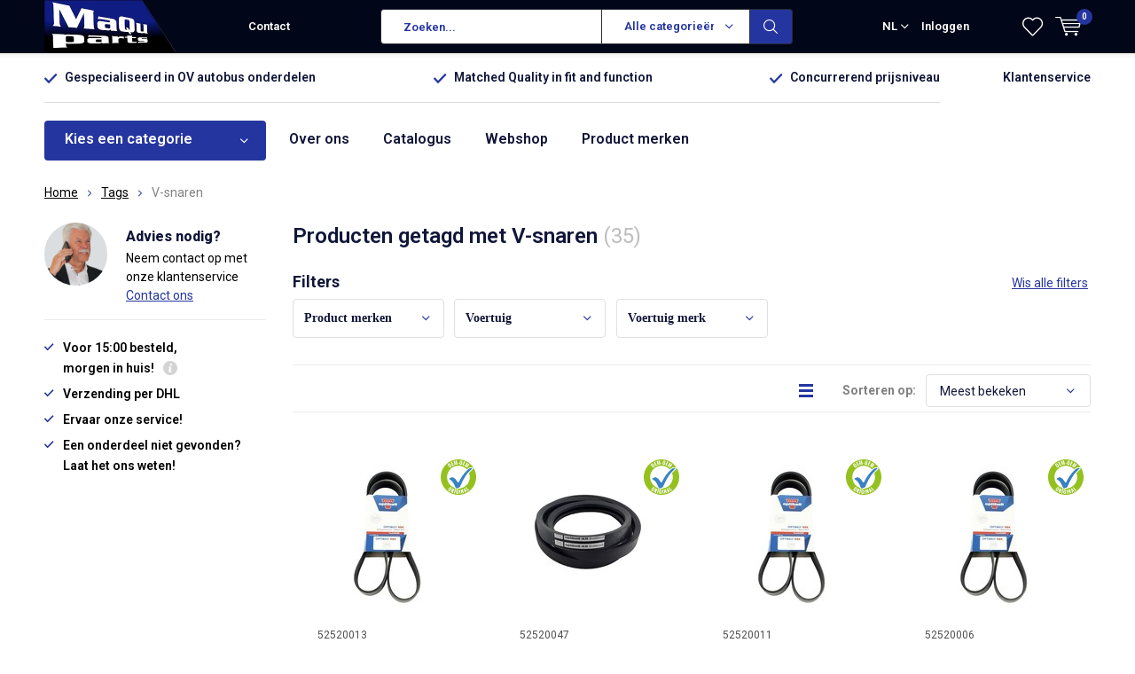

--- FILE ---
content_type: text/html;charset=utf-8
request_url: https://www.maquparts.nl/nl/tags/v-snaren/
body_size: 14941
content:
<!doctype html>
<html lang="nl" class="  no-mobile">
	<head>
            <meta charset="utf-8"/>
<!-- [START] 'blocks/head.rain' -->
<!--

  (c) 2008-2026 Lightspeed Netherlands B.V.
  http://www.lightspeedhq.com
  Generated: 19-01-2026 @ 10:42:17

-->
<link rel="canonical" href="https://www.maquparts.nl/nl/tags/v-snaren/"/>
<link rel="next" href="https://www.maquparts.nl/nl/tags/v-snaren/page2.html"/>
<link rel="alternate" href="https://www.maquparts.nl/nl/index.rss" type="application/rss+xml" title="Nieuwe producten"/>
<meta name="robots" content="noodp,noydir"/>
<meta property="og:url" content="https://www.maquparts.nl/nl/tags/v-snaren/?source=facebook"/>
<meta property="og:site_name" content="maquparts"/>
<meta property="og:title" content="V-snaren"/>
<meta property="og:description" content="Groothandel gespecialiseerd in autobus onderdelen voor de openbaarvervoermarkt."/>
<!--[if lt IE 9]>
<script src="https://cdn.webshopapp.com/assets/html5shiv.js?2025-02-20"></script>
<![endif]-->
<!-- [END] 'blocks/head.rain' -->
		<meta charset="utf-8">
		<meta http-equiv="x-ua-compatible" content="ie=edge">
		<title>V-snaren - maquparts</title>
		<meta name="description" content="Groothandel gespecialiseerd in autobus onderdelen voor de openbaarvervoermarkt.">
		<meta name="keywords" content="V-snaren, Autobus, autobussen, coaches, tourbussen, trucks, vrachtauto&#039;s, veegmachines, off-road, metro, treinen,  trams, veegmachines,  bestelbus, taxi, grondverzet">
		<meta name="theme-color" content="#ffffff">
		<meta name="MobileOptimized" content="320">
		<meta name="HandheldFriendly" content="true">
		<meta name="viewport" content="width=device-width, initial-scale=1, initial-scale=1, minimum-scale=1, maximum-scale=1, user-scalable=no">
		<meta name="author" content="https://www.dmws.nl/">
		
		<link rel="preconnect" href="https://fonts.googleapis.com">
		<link rel="dns-prefetch" href="https://fonts.googleapis.com">
		<link rel="preconnect" href="https://ajax.googleapis.com">
		<link rel="dns-prefetch" href="https://ajax.googleapis.com">
		<link rel="preconnect" href="https://www.gstatic.com" crossorigin="anonymous">
		<link rel="dns-prefetch" href="https://www.gstatic.com" crossorigin="anonymous">
		<link rel="preconnect" href="//cdn.webshopapp.com/">
		<link rel="dns-prefetch" href="//cdn.webshopapp.com/">
	
		<link rel="preload" href="https://fonts.googleapis.com/css?family=Roboto:300,400,500,600,700,800,900%7CRoboto:300,400,500,600,700,800,900" as="style">
    <link href="https://fonts.googleapis.com/css?family=Roboto:300,400,500,600,700,800,900%7CRoboto:300,400,500,600,700,800,900" rel="stylesheet" type="text/css">
  
  	<script>
      "use strict"
			function loadJS(src, onload) {
				var script = document.createElement('script')
				script.src = src
				script.onload = onload
				;(document.body || document.head).appendChild(script)
				script = null
			}
			(function () {
				var fontToLoad1 = "Roboto",
					fontToLoad2 = "Roboto"

				if (sessionStorage.font1 === fontToLoad1 && sessionStorage.font2 === fontToLoad2) {
					document.documentElement.className += " wf-active"
					return
				} else if ("fonts" in document) {
					var fontsToLoad = [document.fonts.load("300 1em 'Roboto'"), document.fonts.load("400 1em 'Roboto'"),
					document.fonts.load("500 1em 'Roboto'"), document.fonts.load("600 1em 'Roboto'"), document.fonts.load("700 1em 'Roboto'"),
					document.fonts.load("800 1em 'Roboto'"), document.fonts.load("900 1em 'Roboto'"),
					document.fonts.load("300 1em 'Roboto'"), document.fonts.load("400 1em 'Roboto'"),
					document.fonts.load("500 1em 'Roboto'"), document.fonts.load("600 1em 'Roboto'"), document.fonts.load("700 1em 'Roboto'"),
					document.fonts.load("800 1em 'Roboto'"), document.fonts.load("900 1em 'Roboto'")]
					Promise.all(fontsToLoad).then(function () {
						document.documentElement.className += " wf-active"
						try {
							sessionStorage.font1 = fontToLoad1
							sessionStorage.font2 = fontToLoad2
						} catch (e) { /* private safari */ }
					})
				} else {
					// use fallback
					loadJS('https://cdnjs.cloudflare.com/ajax/libs/fontfaceobserver/2.1.0/fontfaceobserver.js', function () {
						var fontsToLoad = []
						for (var i = 3; i <= 9; ++i) {
							fontsToLoad.push(new FontFaceObserver(fontToLoad1, { weight: i * 100 }).load())
							fontsToLoad.push(new FontFaceObserver(fontToLoad2, { weight: i * 100 }).load())
						}
						Promise.all(fontsToLoad).then(function () {
							document.documentElement.className += " wf-active"
							try {
								sessionStorage.font1 = fontToLoad1
								sessionStorage.font2 = fontToLoad2
							} catch (e) { /* private safari */ }
						});
					})
				}
			})();
    </script>
	
		<link rel="preload" href="https://cdn.webshopapp.com/shops/286833/themes/167196/assets/main-minified.css?20200507085427?1536" as="style">
		<link rel="preload" href="https://cdn.webshopapp.com/shops/286833/themes/167196/assets/settings.css?20200507085427" as="style">
		<link rel="stylesheet" async media="screen" href="https://cdn.webshopapp.com/shops/286833/themes/167196/assets/main-minified.css?20200507085427?1536">
		    <link rel="stylesheet" async href="https://cdn.webshopapp.com/shops/286833/themes/167196/assets/settings.css?20200507085427" />
    
		<link rel="preload" href="https://ajax.googleapis.com/ajax/libs/jquery/2.2.4/jquery.min.js" as="script">
		<link rel="preload" href="https://cdn.webshopapp.com/shops/286833/themes/167196/assets/custom.css?20200507085427" as="style">
		<link rel="preload" href="https://cdn.webshopapp.com/shops/286833/themes/167196/assets/cookie.js?20200507085427" as="script">
		<link rel="preload" href="https://cdn.webshopapp.com/shops/286833/themes/167196/assets/scripts.js?20200507085427" as="script">
		<link rel="preload" href="https://cdn.webshopapp.com/shops/286833/themes/167196/assets/fancybox.js?20200507085427" as="script">
		    <link rel="preload" href="https://cdn.webshopapp.com/shops/286833/themes/167196/assets/custom-minified.js?20200507085427" as="script">
		<link rel="preload" href="https://cdn.webshopapp.com/shops/286833/themes/167196/assets/global-minified.js?20200507085427" as="script">
		<link rel="preload" href="https://cdn.webshopapp.com/shops/286833/themes/167196/assets/dmws-gui.js?20200507085427" as="script">
		
		<script defer src="https://ajax.googleapis.com/ajax/libs/jquery/2.2.4/jquery.min.js"></script>
    
		<link rel="icon" type="image/x-icon" href="https://cdn.webshopapp.com/shops/286833/themes/167196/assets/favicon.ico?20200507085427">
		<link rel="apple-touch-icon" href="https://cdn.webshopapp.com/shops/286833/themes/167196/assets/favicon.ico?20200507085427">
		<meta property="og:title" content="V-snaren">
		<meta property="og:type" content="website"> 
		<meta property="og:description" content="Groothandel gespecialiseerd in autobus onderdelen voor de openbaarvervoermarkt.">
		<meta property="og:site_name" content="maquparts">
		<meta property="og:url" content="https://www.maquparts.nl/">
		<meta property="og:image" content="https://cdn.webshopapp.com/shops/286833/themes/167196/assets/banner-1.jpg?20200507085427">
    		<script type="application/ld+json">
			{
				"@context": "http://schema.org/",
				"@type": "Organization",
				"url": "https://www.maquparts.nl/nl/",
				"name": "maquparts",
				"legalName": "maquparts",
				"description": "Groothandel gespecialiseerd in autobus onderdelen voor de openbaarvervoermarkt.",
				"logo": "https://cdn.webshopapp.com/shops/286833/themes/167196/assets/logo.png?20200507085427",
				"image": "https://cdn.webshopapp.com/shops/286833/themes/167196/assets/banner-1.jpg?20200507085427",
				"contactPoint": {
					"@type": "ContactPoint",
					"contactType": "Customer service",
					"telephone": "0031 (0)348 431390"
				},
				"address": {
					"@type": "PostalAddress",
					"streetAddress": "",
					"addressLocality": "",
					"addressRegion": "",
					"postalCode": "",
					"addressCountry": ""
				}
			}
		</script>
    <meta name="msapplication-config" content="https://cdn.webshopapp.com/shops/286833/themes/167196/assets/browserconfig.xml?20200507085427">
<meta property="og:title" content="V-snaren">
<meta property="og:type" content="website"> 
<meta property="og:description" content="Groothandel gespecialiseerd in autobus onderdelen voor de openbaarvervoermarkt.">
<meta property="og:site_name" content="maquparts">
<meta property="og:url" content="https://www.maquparts.nl/">
<meta property="og:image" content="https://cdn.webshopapp.com/shops/286833/themes/167196/assets/first-image-1.jpg?20200507085427">
<meta name="twitter:title" content="V-snaren">
<meta name="twitter:description" content="Groothandel gespecialiseerd in autobus onderdelen voor de openbaarvervoermarkt.">
<meta name="twitter:site" content="maquparts">
<meta name="twitter:card" content="https://cdn.webshopapp.com/shops/286833/themes/167196/assets/logo.png?20200507085427">
<meta name="twitter:image" content="https://cdn.webshopapp.com/shops/286833/themes/167196/assets/first-image-1.jpg?20200507085427">
<ul class="hidden-data hidden"><li>286833</li><li>167196</li><li>ja</li><li>nl</li><li>live</li><li>info//maquparts/nl</li><li>https://www.maquparts.nl/nl/</li></ul>
<script type="application/ld+json">
  [
        {
      "@context": "http://schema.org/",
      "@type": "Organization",
      "url": "https://www.maquparts.nl/",
      "name": "maquparts",
      "legalName": "maquparts",
      "description": "Groothandel gespecialiseerd in autobus onderdelen voor de openbaarvervoermarkt.",
      "logo": "https://cdn.webshopapp.com/shops/286833/themes/167196/assets/logo.png?20200507085427",
      "image": "https://cdn.webshopapp.com/shops/286833/themes/167196/assets/first-image-1.jpg?20200507085427",
      "contactPoint": {
        "@type": "ContactPoint",
        "contactType": "Customer service",
        "telephone": "0031 (0)348 431390"
      },
      "address": {
        "@type": "PostalAddress",
        "streetAddress": "Kuipersweg 2V",
        "addressLocality": "Nederland",
        "postalCode": "3449 JA Woerden",
        "addressCountry": "NL"
      }
    },
    { 
      "@context": "http://schema.org", 
      "@type": "WebSite", 
      "url": "https://www.maquparts.nl/", 
      "name": "maquparts",
      "description": "Groothandel gespecialiseerd in autobus onderdelen voor de openbaarvervoermarkt.",
      "author": [
        {
          "@type": "Organization",
          "url": "https://www.dmws.nl/",
          "name": "DMWS B.V.",
          "address": {
            "@type": "PostalAddress",
            "streetAddress": "Klokgebouw 195 (Strijp-S)",
            "addressLocality": "Eindhoven",
            "addressRegion": "NB",
            "postalCode": "5617 AB",
            "addressCountry": "NL"
          }
        }
      ]
    }
  ]
</script>	</head>
	<body>
    <div id="root"><header id="top"><p id="logo"><a href="https://www.maquparts.nl/nl/" accesskey="h"><img class="desktop-only" src="https://cdn.webshopapp.com/shops/286833/themes/167196/assets/logo.png?20200507085427" alt="maquparts" width="190" height="60"><img class="desktop-hide" src="https://cdn.webshopapp.com/shops/286833/themes/167196/assets/logo-mobile.png?20200507085427" alt="maquparts" width="190" height="60"></a></p><nav id="skip"><ul><li><a href="#nav" accesskey="n">Skip to navigation (n)</a></li><li><a href="#content" accesskey="c">Skip to content (c)</a></li><li><a href="#footer" accesskey="f">Skip to footer (f)</a></li></ul></nav><nav id="nav"><ul><li><a accesskey="1" href=""></a><em>(1)</em></li><li><a accesskey="2" href="/service/">Contact</a><em>(2)</em></li></ul><form action="https://www.maquparts.nl/nl/search/" method="post" id="formSearch" class="untouched"><h5>Zoeken</h5><p><label for="q">Zoeken...</label><input type="search" id="q" name="q" value="" placeholder="Zoeken..." autocomplete="off"></p><p class="desktop-only"><label for="sb" class="hidden">Alle categorieën</label><select id="sb" name="sb" onchange="cat();"><option value="https://www.maquparts.nl/nl/search/">Alle categorieën</option><option value="https://www.maquparts.nl/nl/ruitenwissers/" class="cat-9320295">Ruitenwissers</option><option value="https://www.maquparts.nl/nl/ruitenwisser-onderdelen/" class="cat-9323217">Ruitenwisser onderdelen</option><option value="https://www.maquparts.nl/nl/filters/" class="cat-9320304">Filters</option><option value="https://www.maquparts.nl/nl/spiegels/" class="cat-9314034">Spiegels</option><option value="https://www.maquparts.nl/nl/verwarming-en-airco/" class="cat-9437796">Verwarming en Airco</option><option value="https://www.maquparts.nl/nl/verlichting/" class="cat-9437805">Verlichting</option><option value="https://www.maquparts.nl/nl/autogordels/" class="cat-9450741">Autogordels</option><option value="https://www.maquparts.nl/nl/bumpers/" class="cat-9519621">Bumpers</option><option value="https://www.maquparts.nl/nl/accessoires/" class="cat-9450786">Accessoires</option><option value="https://www.maquparts.nl/nl/v-snaren-en-multiriemen/" class="cat-9506484">V-Snaren en Multiriemen</option><option value="https://www.maquparts.nl/nl/webshop/" class="cat-9659783">Webshop</option></select></p><p><button type="submit" title="Zoeken" disabled="disabled">Zoeken</button></p><ul class="list-cart"></ul><div class="tags desktop-hide"><h5>Tags</h5><ul class="list-tags"><li><a href="https://www.maquparts.nl/nl/tags/2-weg-klep/">2-weg klep <span>(50)</span></a></li><li><a href="https://www.maquparts.nl/nl/tags/3-weg-klep/">3-weg klep <span>(50)</span></a></li><li><a href="https://www.maquparts.nl/nl/tags/blazend/">Blazend <span>(20)</span></a></li><li><a href="https://www.maquparts.nl/nl/tags/blower/">Blower <span>(90)</span></a></li><li><a href="https://www.maquparts.nl/nl/tags/bosch/">Bosch <span>(4)</span></a></li><li><a href="https://www.maquparts.nl/nl/tags/circulatiepompen/">Circulatiepompen <span>(20)</span></a></li><li><a href="https://www.maquparts.nl/nl/tags/dobli-spiegel/">Dobli spiegel <span>(9)</span></a></li><li><a href="https://www.maquparts.nl/nl/tags/dodehoekspiegel/">Dodehoekspiegel <span>(9)</span></a></li><li><a href="https://www.maquparts.nl/nl/tags/drie-weg-kranen/">Drie-weg kranen <span>(50)</span></a></li><li><a href="https://www.maquparts.nl/nl/tags/evo/">EVO <span>(4)</span></a></li><li><a href="https://www.maquparts.nl/nl/tags/fan/">Fan <span>(20)</span></a></li><li><a href="https://www.maquparts.nl/nl/tags/filter-droger/">Filter droger <span>(2)</span></a></li><li><a href="https://www.maquparts.nl/nl/tags/hoofdspiegel/">Hoofdspiegel <span>(49)</span></a></li><li><a href="https://www.maquparts.nl/nl/tags/iveco/">Iveco <span>(4)</span></a></li><li><a href="https://www.maquparts.nl/nl/tags/kranen/">Kranen <span>(50)</span></a></li><li><a href="https://www.maquparts.nl/nl/tags/mercedes/">Mercedes <span>(4)</span></a></li><li><a href="https://www.maquparts.nl/nl/tags/overdrukklep/">Overdrukklep <span>(3)</span></a></li><li><a href="https://www.maquparts.nl/nl/tags/radiateur/">Radiateur <span>(5)</span></a></li><li><a href="https://www.maquparts.nl/nl/tags/regeling/">Regeling <span>(45)</span></a></li><li><a href="https://www.maquparts.nl/nl/tags/swf/">SWF <span>(4)</span></a></li><li><a href="https://www.maquparts.nl/nl/tags/sensoren/">Sensoren <span>(45)</span></a></li><li><a href="https://www.maquparts.nl/nl/tags/spiegel-opstelling/">Spiegel opstelling <span>(32)</span></a></li><li><a href="https://www.maquparts.nl/nl/tags/spiegel-samenstelling/">Spiegel samenstelling <span>(32)</span></a></li><li><a href="https://www.maquparts.nl/nl/tags/spiegelarm/">Spiegelarm <span>(34)</span></a></li><li><a href="https://www.maquparts.nl/nl/tags/spiegeldrager/">Spiegeldrager <span>(38)</span></a></li><li><a href="https://www.maquparts.nl/nl/tags/spiegelglas/">Spiegelglas <span>(38)</span></a></li><li><a href="https://www.maquparts.nl/nl/tags/spiegelglazen/">Spiegelglazen <span>(38)</span></a></li><li><a href="https://www.maquparts.nl/nl/tags/spiegelhouder/">Spiegelhouder <span>(34)</span></a></li><li><a href="https://www.maquparts.nl/nl/tags/spiegelkop/">Spiegelkop <span>(49)</span></a></li><li><a href="https://www.maquparts.nl/nl/tags/spiegelset/">Spiegelset <span>(32)</span></a></li><li><a href="https://www.maquparts.nl/nl/tags/spiegelstang/">Spiegelstang <span>(34)</span></a></li><li><a href="https://www.maquparts.nl/nl/tags/stelmotor/">Stelmotor <span>(50)</span></a></li><li><a href="https://www.maquparts.nl/nl/tags/toerenregeling/">Toerenregeling <span>(45)</span></a></li><li><a href="https://www.maquparts.nl/nl/tags/trottoire-spiegel/">Trottoire spiegel <span>(9)</span></a></li><li><a href="https://www.maquparts.nl/nl/tags/twee-weg-kranen/">Twee-weg kranen <span>(50)</span></a></li><li><a href="https://www.maquparts.nl/nl/tags/ventilator/">Ventilator <span>(110)</span></a></li><li><a href="https://www.maquparts.nl/nl/tags/waterpompen/">Waterpompen <span>(20)</span></a></li><li><a href="https://www.maquparts.nl/nl/tags/webastopompen/">Webastopompen <span>(20)</span></a></li><li><a href="https://www.maquparts.nl/nl/tags/zijspiegel/">Zijspiegel <span>(49)</span></a></li><li><a href="https://www.maquparts.nl/nl/tags/zuigend/">Zuigend <span>(20)</span></a></li></ul></div></form><ul><li class="language"><a accesskey="3" href="./">NL</a><em>(3)</em><ul><li class="active"><a href="https://www.maquparts.nl/nl/go/category/"  title="Nederlands" lang="nl">Nederlands</a></li><li ><a href="https://www.maquparts.nl/de/go/category/"  title="Deutsch" lang="de">Deutsch</a></li><li ><a href="https://www.maquparts.nl/en/go/category/"  title="English" lang="en">English</a></li></ul></li><li class="search"><a accesskey="5" href="./"><i class="icon-zoom"></i><span>Zoeken</span></a><em>(5)</em></li><!--<li class="compare mobile-only"><a accesskey="5" href="./"><i class="icon-chart"></i><span>vergelijk</span></a><em>(5)</em></li>--><li class="user"><a accesskey="6" href="https://www.maquparts.nl/nl/account/login/"><i class="icon-user-outline"></i> 
          Inloggen
        </a><em>(6)</em><div><div class="double"><form method="post" id="formLogin" action="https://www.maquparts.nl/nl/account/loginPost/?return=https://www.maquparts.nl/nl/tags/v-snaren/"><h5>Inloggen</h5><p><label for="formLoginEmail">E-mailadres</label><input type="email" id="formLoginEmail" name="email" placeholder="E-mailadres" autocomplete='email' required></p><p><label for="formLoginPassword">Wachtwoord</label><input type="password" id="formLoginPassword" name="password" placeholder="Wachtwoord" autocomplete="current-password" required><a href="https://www.maquparts.nl/nl/account/password/">Wachtwoord vergeten?</a></p><p><input type="hidden" name="key" value="992de0b341dfaa022bf021a69c869a6a" /><input type="hidden" name="type" value="login" /><button type="submit" onclick="$('#formLogin').submit(); return false;">Inloggen</button></p></form><div><h5>Nieuwe klant?</h5><ul class="list-checks"><li>Al je orders en retouren op één plek</li><li>Het bestelproces gaat nog sneller</li><li>Je winkelwagen is altijd en overal opgeslagen</li></ul><p class="link-btn"><a class="a" href="https://www.maquparts.nl/nl/account/register/">Account aanmaken</a></p><h5>Log in met social media</h5><p class="link-btn"><a class="fb gui-button-facebook" href="javascript:;" rel="nofollow" onclick="gui_facebook('https://www.maquparts.nl/nl/account/loginFacebook/?return=https%3A%2F%2Fwww.maquparts.nl%2Fnl%2Ftags%2Fv-snaren%2F'); return false;"><i class="icon-facebook"></i> Login with Facebook</a></p></div></div></div></li><li class="menu"><a accesskey="7" href="./"><i class="icon-menu"></i>
          Menu
        </a><em>(7)</em></li><li class="favorites br"><a accesskey="8" href="https://www.maquparts.nl/nl/account/wishlist/"><i class="icon-heart-outline"></i><span>wishlist</span></a></li><li class="cart"><a accesskey="9" href="./"><i class="icon-cart"></i><span>Winkelwagen</span><span class="qty">0</span></a><em>(9)</em><div><h5>Mijn winkelwagen</h5><ul class="list-cart"><li><a href="https://www.maquparts.nl/nl/session/back/"><span class="img"><img src="https://cdn.webshopapp.com/shops/286833/themes/167196/assets/empty-cart.svg?20200507085427" alt="Empty cart" width="43" height="46"></span><span class="title">Geen producten gevonden...</span><span class="desc">Er zitten geen producten in uw winkelwagen. Misschien is het artikel dat u had gekozen uitverkocht.</span></a></li></ul></div></li></ul><div class="nav-main"><ul><li><a>Menu</a><ul><li><a href="https://www.maquparts.nl/nl/ruitenwissers/"><span class="img"><img src="https://cdn.webshopapp.com/shops/286833/files/293949450/64x44x2/ruitenwissers.jpg" alt="Ruitenwissers" width="32" height="22"></span>Ruitenwissers</a><ul><li class="strong"><a href="https://www.maquparts.nl/nl/ruitenwissers/">Ruitenwissers</a></li><li><a href="https://www.maquparts.nl/nl/ruitenwissers/haakarm-montage/">Haakarm montage </a></li><li><a href="https://www.maquparts.nl/nl/ruitenwissers/beugel-montage-breed/">Beugel montage &quot;breed&quot;</a></li><li><a href="https://www.maquparts.nl/nl/ruitenwissers/beugel-montage-smal/">Beugel montage &quot;smal&quot;</a></li></ul></li><li><a href="https://www.maquparts.nl/nl/ruitenwisser-onderdelen/"><span class="img"><img src="https://cdn.webshopapp.com/shops/286833/files/294007305/64x44x2/ruitenwisser-onderdelen.jpg" alt="Ruitenwisser onderdelen" width="32" height="22"></span>Ruitenwisser onderdelen</a><ul><li class="strong"><a href="https://www.maquparts.nl/nl/ruitenwisser-onderdelen/">Ruitenwisser onderdelen</a></li><li><a href="https://www.maquparts.nl/nl/ruitenwisser-onderdelen/armen/">Armen</a></li><li><a href="https://www.maquparts.nl/nl/ruitenwisser-onderdelen/sproeiers/">Sproeiers</a></li><li><a href="https://www.maquparts.nl/nl/ruitenwisser-onderdelen/heatshot-9503940/">Heatshot</a></li><li><a href="https://www.maquparts.nl/nl/ruitenwisser-onderdelen/motoren/">Motoren</a></li><li><a href="https://www.maquparts.nl/nl/ruitenwisser-onderdelen/stangen/">Stangen</a></li><li><a href="https://www.maquparts.nl/nl/ruitenwisser-onderdelen/pompjes/">Pompjes</a></li></ul></li><li><a href="https://www.maquparts.nl/nl/filters/"><span class="img"><img src="https://cdn.webshopapp.com/shops/286833/files/293949801/64x44x2/filters.jpg" alt="Filters" width="32" height="22"></span>Filters</a><ul><li class="strong"><a href="https://www.maquparts.nl/nl/filters/">Filters</a></li><li><a href="https://www.maquparts.nl/nl/filters/oliefilters/">Oliefilters</a></li><li><a href="https://www.maquparts.nl/nl/filters/brandstoffilters/">Brandstoffilters</a></li><li><a href="https://www.maquparts.nl/nl/filters/luchtfilters/">Luchtfilters</a></li><li><a href="https://www.maquparts.nl/nl/filters/interieurfilters/">Interieurfilters</a><ul><li class="strong"><a href="https://www.maquparts.nl/nl/filters/interieurfilters/">Interieurfilters</a></li><li><a href="https://www.maquparts.nl/nl/filters/interieurfilters/plisse-filters/">Plissé filters</a></li><li><a href="https://www.maquparts.nl/nl/filters/interieurfilters/ppi-foam-filters/">PPI foam filters</a></li><li><a href="https://www.maquparts.nl/nl/filters/interieurfilters/wattenfilters/">Wattenfilters</a></li><li><a href="https://www.maquparts.nl/nl/filters/interieurfilters/haf-filters/">HAF filters</a></li></ul></li><li><a href="https://www.maquparts.nl/nl/filters/adbleufilters/">Adbleufilters</a></li><li><a href="https://www.maquparts.nl/nl/filters/hydrauliekfilters/">Hydrauliekfilters</a></li><li><a href="https://www.maquparts.nl/nl/filters/luchtdrogerfilters/">Luchtdrogerfilters</a></li><li><a href="https://www.maquparts.nl/nl/filters/waterfilters/">Waterfilters</a></li></ul></li><li><a href="https://www.maquparts.nl/nl/spiegels/"><span class="img"><img src="https://cdn.webshopapp.com/shops/286833/files/309818630/64x44x2/spiegels.jpg" alt="Spiegels" width="32" height="22"></span>Spiegels</a><ul><li class="strong"><a href="https://www.maquparts.nl/nl/spiegels/">Spiegels</a></li><li><a href="https://www.maquparts.nl/nl/spiegels/spiegelsets-links/">Spiegelsets Links</a></li><li><a href="https://www.maquparts.nl/nl/spiegels/spiegelsets-rechts/">Spiegelsets Rechts</a></li><li><a href="https://www.maquparts.nl/nl/spiegels/spiegelkoppen/">Spiegelkoppen</a></li><li><a href="https://www.maquparts.nl/nl/spiegels/spiegelarmen/">Spiegelarmen</a></li><li><a href="https://www.maquparts.nl/nl/spiegels/dodehoekspiegels/">Dodehoekspiegels</a></li><li><a href="https://www.maquparts.nl/nl/spiegels/spiegelglazen/">Spiegelglazen</a></li></ul></li><li><a href="https://www.maquparts.nl/nl/verwarming-en-airco/"><span class="img"><img src="https://cdn.webshopapp.com/shops/286833/files/298940037/64x44x2/verwarming-en-airco.jpg" alt="Verwarming en Airco" width="32" height="22"></span>Verwarming en Airco</a><ul><li class="strong"><a href="https://www.maquparts.nl/nl/verwarming-en-airco/">Verwarming en Airco</a></li><li><a href="https://www.maquparts.nl/nl/verwarming-en-airco/axiaal-ventilatoren/">Axiaal ventilatoren</a></li><li><a href="https://www.maquparts.nl/nl/verwarming-en-airco/radiaal-ventilatoren/">Radiaal ventilatoren</a><ul><li class="strong"><a href="https://www.maquparts.nl/nl/verwarming-en-airco/radiaal-ventilatoren/">Radiaal ventilatoren</a></li><li><a href="https://www.maquparts.nl/nl/verwarming-en-airco/radiaal-ventilatoren/dubbele-radiaal/">Dubbele radiaal</a></li><li><a href="https://www.maquparts.nl/nl/verwarming-en-airco/radiaal-ventilatoren/enkele-radiaal/">Enkele Radiaal</a></li><li><a href="https://www.maquparts.nl/nl/verwarming-en-airco/radiaal-ventilatoren/motoren/">Motoren</a></li></ul></li><li><a href="https://www.maquparts.nl/nl/verwarming-en-airco/silicone-slangen/">Silicone slangen</a><ul><li class="strong"><a href="https://www.maquparts.nl/nl/verwarming-en-airco/silicone-slangen/">Silicone slangen</a></li><li><a href="https://www.maquparts.nl/nl/verwarming-en-airco/silicone-slangen/bochten/">Bochten</a></li><li><a href="https://www.maquparts.nl/nl/verwarming-en-airco/silicone-slangen/recht/">Recht</a></li></ul></li><li><a href="https://www.maquparts.nl/nl/verwarming-en-airco/slangenklemmen/">Slangenklemmen</a><ul><li class="strong"><a href="https://www.maquparts.nl/nl/verwarming-en-airco/slangenklemmen/">Slangenklemmen</a></li><li><a href="https://www.maquparts.nl/nl/verwarming-en-airco/slangenklemmen/binnen-ring/">Binnen ring</a></li><li><a href="https://www.maquparts.nl/nl/verwarming-en-airco/slangenklemmen/schotelveer/">Schotelveer</a></li></ul></li><li><a href="https://www.maquparts.nl/nl/verwarming-en-airco/diversen/">Diversen</a></li><li><a href="https://www.maquparts.nl/nl/verwarming-en-airco/elektronica/">Elektronica</a><ul><li class="strong"><a href="https://www.maquparts.nl/nl/verwarming-en-airco/elektronica/">Elektronica</a></li><li><a href="https://www.maquparts.nl/nl/verwarming-en-airco/elektronica/instelknop/">Instelknop</a></li><li><a href="https://www.maquparts.nl/nl/verwarming-en-airco/elektronica/diversen/">Diversen</a></li><li><a href="https://www.maquparts.nl/nl/verwarming-en-airco/elektronica/toerenregeling/">Toerenregeling</a></li><li><a href="https://www.maquparts.nl/nl/verwarming-en-airco/elektronica/sensors/">Sensors</a></li><li><a href="https://www.maquparts.nl/nl/verwarming-en-airco/elektronica/bediening/">Bediening</a></li></ul></li><li><a href="https://www.maquparts.nl/nl/verwarming-en-airco/kranen/">Kranen</a></li><li><a href="https://www.maquparts.nl/nl/verwarming-en-airco/webasto/">Webasto</a><ul><li class="strong"><a href="https://www.maquparts.nl/nl/verwarming-en-airco/webasto/">Webasto</a></li><li><a href="https://www.maquparts.nl/nl/verwarming-en-airco/webasto/circulatiepompen/">Circulatiepompen </a></li><li><a href="https://www.maquparts.nl/nl/verwarming-en-airco/webasto/overige-onderdelen/">Overige onderdelen</a></li></ul></li><li><a href="https://www.maquparts.nl/nl/verwarming-en-airco/airco/">Airco</a><ul><li class="strong"><a href="https://www.maquparts.nl/nl/verwarming-en-airco/airco/">Airco</a></li><li><a href="https://www.maquparts.nl/nl/verwarming-en-airco/airco/slangen/">Slangen</a></li><li><a href="https://www.maquparts.nl/nl/verwarming-en-airco/airco/droger-filters/">Droger filters</a></li></ul></li></ul></li><li><a href="https://www.maquparts.nl/nl/verlichting/"><span class="img"><img src="https://cdn.webshopapp.com/shops/286833/files/298941594/64x44x2/verlichting.jpg" alt="Verlichting" width="32" height="22"></span>Verlichting</a><ul><li class="strong"><a href="https://www.maquparts.nl/nl/verlichting/">Verlichting</a></li><li><a href="https://www.maquparts.nl/nl/verlichting/voor-verlichting/">Voor verlichting</a></li><li><a href="https://www.maquparts.nl/nl/verlichting/zijverlichting/">Zijverlichting</a></li><li><a href="https://www.maquparts.nl/nl/verlichting/achter-verlichting/">Achter verlichting</a></li><li><a href="https://www.maquparts.nl/nl/verlichting/lampen-12v-24v/">Lampen 12V / 24V</a><ul><li class="strong"><a href="https://www.maquparts.nl/nl/verlichting/lampen-12v-24v/">Lampen 12V / 24V</a></li><li><a href="https://www.maquparts.nl/nl/verlichting/lampen-12v-24v/osram-12v/">Osram 12V</a></li><li><a href="https://www.maquparts.nl/nl/verlichting/lampen-12v-24v/osram-24v/">Osram 24V</a></li><li><a href="https://www.maquparts.nl/nl/verlichting/lampen-12v-24v/neolux-12v/">Neolux 12V</a></li><li><a href="https://www.maquparts.nl/nl/verlichting/lampen-12v-24v/neolux-24v/">Neolux 24V</a></li><li><a href="https://www.maquparts.nl/nl/verlichting/lampen-12v-24v/hella-24v/">Hella 24V </a></li></ul></li><li><a href="https://www.maquparts.nl/nl/verlichting/schakelaars/">Schakelaars</a></li><li><a href="https://www.maquparts.nl/nl/verlichting/binnen-verlichting/">Binnen verlichting</a></li></ul></li><li><a href="https://www.maquparts.nl/nl/autogordels/"><span class="img"><img src="https://cdn.webshopapp.com/shops/286833/files/298940352/64x44x2/autogordels.jpg" alt="Autogordels" width="32" height="22"></span>Autogordels</a><ul><li class="strong"><a href="https://www.maquparts.nl/nl/autogordels/">Autogordels</a></li><li><a href="https://www.maquparts.nl/nl/autogordels/2-punts-gordels/">2-punts gordels</a></li><li><a href="https://www.maquparts.nl/nl/autogordels/3-punts-gordels/">3-punts gordels</a></li><li><a href="https://www.maquparts.nl/nl/autogordels/toebehoren/">Toebehoren</a></li></ul></li><li><a href="https://www.maquparts.nl/nl/bumpers/"><span class="img"><img src="https://cdn.webshopapp.com/shops/286833/files/302446500/64x44x2/bumpers.jpg" alt="Bumpers" width="32" height="22"></span>Bumpers</a><ul><li class="strong"><a href="https://www.maquparts.nl/nl/bumpers/">Bumpers</a></li><li><a href="https://www.maquparts.nl/nl/bumpers/voor-bumpers/">Voor bumpers</a><ul><li class="strong"><a href="https://www.maquparts.nl/nl/bumpers/voor-bumpers/">Voor bumpers</a></li><li><a href="https://www.maquparts.nl/nl/bumpers/voor-bumpers/links-voor/">Links voor</a></li><li><a href="https://www.maquparts.nl/nl/bumpers/voor-bumpers/midden-voor/">Midden voor</a></li><li><a href="https://www.maquparts.nl/nl/bumpers/voor-bumpers/rechts-voor/">Rechts voor</a></li></ul></li><li><a href="https://www.maquparts.nl/nl/bumpers/achter-bumpers/">Achter bumpers</a><ul><li class="strong"><a href="https://www.maquparts.nl/nl/bumpers/achter-bumpers/">Achter bumpers</a></li><li><a href="https://www.maquparts.nl/nl/bumpers/achter-bumpers/links-achter/">Links achter</a></li><li><a href="https://www.maquparts.nl/nl/bumpers/achter-bumpers/midden-achter/">Midden achter</a></li><li><a href="https://www.maquparts.nl/nl/bumpers/achter-bumpers/rechts-achter/">Rechts achter</a></li></ul></li></ul></li><li><a href="https://www.maquparts.nl/nl/accessoires/"><span class="img"><img src="https://cdn.webshopapp.com/shops/286833/files/298941933/64x44x2/accessoires.jpg" alt="Accessoires" width="32" height="22"></span>Accessoires</a><ul><li class="strong"><a href="https://www.maquparts.nl/nl/accessoires/">Accessoires</a></li><li><a href="https://www.maquparts.nl/nl/accessoires/diversen/">Diversen</a></li><li><a href="https://www.maquparts.nl/nl/accessoires/elektronica/">Elektronica</a></li></ul></li><li><a href="https://www.maquparts.nl/nl/v-snaren-en-multiriemen/"><span class="img"><img src="https://cdn.webshopapp.com/shops/286833/files/303822609/64x44x2/v-snaren-en-multiriemen.jpg" alt="V-Snaren en Multiriemen" width="32" height="22"></span>V-Snaren en Multiriemen</a><ul><li class="strong"><a href="https://www.maquparts.nl/nl/v-snaren-en-multiriemen/">V-Snaren en Multiriemen</a></li><li><a href="https://www.maquparts.nl/nl/v-snaren-en-multiriemen/v-snaren/">V-snaren</a></li><li><a href="https://www.maquparts.nl/nl/v-snaren-en-multiriemen/multiriemen/">Multiriemen</a></li><li><a href="https://www.maquparts.nl/nl/v-snaren-en-multiriemen/riemspanners/">Riemspanners</a></li></ul></li><li><a href="https://www.maquparts.nl/nl/webshop/"><span class="img"><img src="https://cdn.webshopapp.com/shops/286833/files/309549857/64x44x2/webshop.jpg" alt="Webshop" width="32" height="22"></span>Webshop</a><ul><li class="strong"><a href="https://www.maquparts.nl/nl/webshop/">Webshop</a></li><li><a href="https://www.maquparts.nl/nl/webshop/spiegels/">Spiegels</a><ul><li class="strong"><a href="https://www.maquparts.nl/nl/webshop/spiegels/">Spiegels</a></li><li><a href="https://www.maquparts.nl/nl/webshop/spiegels/spiegelsets/">Spiegelsets</a></li><li><a href="https://www.maquparts.nl/nl/webshop/spiegels/spiegelkoppen/">Spiegelkoppen</a></li><li><a href="https://www.maquparts.nl/nl/webshop/spiegels/spiegelarmen/">Spiegelarmen</a></li><li><a href="https://www.maquparts.nl/nl/webshop/spiegels/spiegelglazen/">Spiegelglazen</a></li></ul></li><li><a href="https://www.maquparts.nl/nl/webshop/autogordels/">Autogordels</a><ul><li class="strong"><a href="https://www.maquparts.nl/nl/webshop/autogordels/">Autogordels</a></li><li><a href="https://www.maquparts.nl/nl/webshop/autogordels/3-punts-gordels/">3-punts gordels</a></li><li><a href="https://www.maquparts.nl/nl/webshop/autogordels/2-punts-gordels/">2-punts gordels</a></li></ul></li><li><a href="https://www.maquparts.nl/nl/webshop/verlichting/">Verlichting</a><ul><li class="strong"><a href="https://www.maquparts.nl/nl/webshop/verlichting/">Verlichting</a></li><li><a href="https://www.maquparts.nl/nl/webshop/verlichting/voor-verlichting/">Voor verlichting</a></li><li><a href="https://www.maquparts.nl/nl/webshop/verlichting/achter-verlichting/">Achter verlichting</a></li><li><a href="https://www.maquparts.nl/nl/webshop/verlichting/lampen-12v/">Lampen 12V </a><ul><li class="strong"><a href="https://www.maquparts.nl/nl/webshop/verlichting/lampen-12v/">Lampen 12V </a></li><li><a href="https://www.maquparts.nl/nl/webshop/verlichting/lampen-12v/osram/">Osram</a></li><li><a href="https://www.maquparts.nl/nl/webshop/verlichting/lampen-12v/neolux/">Neolux</a></li></ul></li></ul></li></ul></li></ul></li></ul></div></nav><p id="back"><a href="https://www.maquparts.nl/nl/tags/">Terug</a></p></header><main id="content" class=" "><div class="pretemplate-content "><div class="usp-container"><ul class="list-usp desktop-only"><li>
            	Gespecialiseerd in OV autobus onderdelen
          </li><li>
            	Matched Quality in fit and function
          </li><li>
            	Concurrerend prijsniveau
          </li></ul><ul class="list-usp list-usp-with-carousel desktop-hide"><div class="inner"><div class="item"><li>
                      Gespecialiseerd in OV autobus onderdelen
                  </li></div><div class="item"><li>
                      Matched Quality in fit and function
                  </li></div><div class="item"><li>
                      Concurrerend prijsniveau
                  </li></div></div></ul><p class="link-inline"><a href="/service">Klantenservice</a></p></div><nav class="nav-main desktop-only"><ul><li><a href="./">Kies een categorie</a><ul><li><a href="https://www.maquparts.nl/nl/ruitenwissers/"><span class="img"><img src="https://cdn.webshopapp.com/shops/286833/files/293949450/64x44x2/ruitenwissers.jpg" alt="Ruitenwissers" width="32" height="22"></span>Ruitenwissers</a><ul><li class="strong"><a href="https://www.maquparts.nl/nl/ruitenwissers/">Ruitenwissers</a></li><li><a href="https://www.maquparts.nl/nl/ruitenwissers/haakarm-montage/">Haakarm montage </a></li><li><a href="https://www.maquparts.nl/nl/ruitenwissers/beugel-montage-breed/">Beugel montage &quot;breed&quot;</a></li><li><a href="https://www.maquparts.nl/nl/ruitenwissers/beugel-montage-smal/">Beugel montage &quot;smal&quot;</a></li></ul></li><li><a href="https://www.maquparts.nl/nl/ruitenwisser-onderdelen/"><span class="img"><img src="https://cdn.webshopapp.com/shops/286833/files/294007305/64x44x2/ruitenwisser-onderdelen.jpg" alt="Ruitenwisser onderdelen" width="32" height="22"></span>Ruitenwisser onderdelen</a><ul><li class="strong"><a href="https://www.maquparts.nl/nl/ruitenwisser-onderdelen/">Ruitenwisser onderdelen</a></li><li><a href="https://www.maquparts.nl/nl/ruitenwisser-onderdelen/armen/">Armen</a></li><li><a href="https://www.maquparts.nl/nl/ruitenwisser-onderdelen/sproeiers/">Sproeiers</a></li><li><a href="https://www.maquparts.nl/nl/ruitenwisser-onderdelen/heatshot-9503940/">Heatshot</a></li><li><a href="https://www.maquparts.nl/nl/ruitenwisser-onderdelen/motoren/">Motoren</a></li><li><a href="https://www.maquparts.nl/nl/ruitenwisser-onderdelen/stangen/">Stangen</a></li><li><a href="https://www.maquparts.nl/nl/ruitenwisser-onderdelen/pompjes/">Pompjes</a></li></ul></li><li><a href="https://www.maquparts.nl/nl/filters/"><span class="img"><img src="https://cdn.webshopapp.com/shops/286833/files/293949801/64x44x2/filters.jpg" alt="Filters" width="32" height="22"></span>Filters</a><ul><li class="strong"><a href="https://www.maquparts.nl/nl/filters/">Filters</a></li><li><a href="https://www.maquparts.nl/nl/filters/oliefilters/">Oliefilters</a></li><li><a href="https://www.maquparts.nl/nl/filters/brandstoffilters/">Brandstoffilters</a></li><li><a href="https://www.maquparts.nl/nl/filters/luchtfilters/">Luchtfilters</a></li><li><a href="https://www.maquparts.nl/nl/filters/interieurfilters/">Interieurfilters</a><ul><li class="strong"><a href="https://www.maquparts.nl/nl/filters/interieurfilters/">Interieurfilters</a></li><li><a href="https://www.maquparts.nl/nl/filters/interieurfilters/plisse-filters/">Plissé filters</a></li><li><a href="https://www.maquparts.nl/nl/filters/interieurfilters/ppi-foam-filters/">PPI foam filters</a></li><li><a href="https://www.maquparts.nl/nl/filters/interieurfilters/wattenfilters/">Wattenfilters</a></li><li><a href="https://www.maquparts.nl/nl/filters/interieurfilters/haf-filters/">HAF filters</a></li></ul></li><li><a href="https://www.maquparts.nl/nl/filters/adbleufilters/">Adbleufilters</a></li><li><a href="https://www.maquparts.nl/nl/filters/hydrauliekfilters/">Hydrauliekfilters</a></li><li><a href="https://www.maquparts.nl/nl/filters/luchtdrogerfilters/">Luchtdrogerfilters</a></li><li><a href="https://www.maquparts.nl/nl/filters/waterfilters/">Waterfilters</a></li></ul></li><li><a href="https://www.maquparts.nl/nl/spiegels/"><span class="img"><img src="https://cdn.webshopapp.com/shops/286833/files/309818630/64x44x2/spiegels.jpg" alt="Spiegels" width="32" height="22"></span>Spiegels</a><ul><li class="strong"><a href="https://www.maquparts.nl/nl/spiegels/">Spiegels</a></li><li><a href="https://www.maquparts.nl/nl/spiegels/spiegelsets-links/">Spiegelsets Links</a></li><li><a href="https://www.maquparts.nl/nl/spiegels/spiegelsets-rechts/">Spiegelsets Rechts</a></li><li><a href="https://www.maquparts.nl/nl/spiegels/spiegelkoppen/">Spiegelkoppen</a></li><li><a href="https://www.maquparts.nl/nl/spiegels/spiegelarmen/">Spiegelarmen</a></li><li><a href="https://www.maquparts.nl/nl/spiegels/dodehoekspiegels/">Dodehoekspiegels</a></li><li><a href="https://www.maquparts.nl/nl/spiegels/spiegelglazen/">Spiegelglazen</a></li></ul></li><li><a href="https://www.maquparts.nl/nl/verwarming-en-airco/"><span class="img"><img src="https://cdn.webshopapp.com/shops/286833/files/298940037/64x44x2/verwarming-en-airco.jpg" alt="Verwarming en Airco" width="32" height="22"></span>Verwarming en Airco</a><ul><li class="strong"><a href="https://www.maquparts.nl/nl/verwarming-en-airco/">Verwarming en Airco</a></li><li><a href="https://www.maquparts.nl/nl/verwarming-en-airco/axiaal-ventilatoren/">Axiaal ventilatoren</a></li><li><a href="https://www.maquparts.nl/nl/verwarming-en-airco/radiaal-ventilatoren/">Radiaal ventilatoren</a><ul><li class="strong"><a href="https://www.maquparts.nl/nl/verwarming-en-airco/radiaal-ventilatoren/">Radiaal ventilatoren</a></li><li><a href="https://www.maquparts.nl/nl/verwarming-en-airco/radiaal-ventilatoren/dubbele-radiaal/">Dubbele radiaal</a></li><li><a href="https://www.maquparts.nl/nl/verwarming-en-airco/radiaal-ventilatoren/enkele-radiaal/">Enkele Radiaal</a></li><li><a href="https://www.maquparts.nl/nl/verwarming-en-airco/radiaal-ventilatoren/motoren/">Motoren</a></li></ul></li><li><a href="https://www.maquparts.nl/nl/verwarming-en-airco/silicone-slangen/">Silicone slangen</a><ul><li class="strong"><a href="https://www.maquparts.nl/nl/verwarming-en-airco/silicone-slangen/">Silicone slangen</a></li><li><a href="https://www.maquparts.nl/nl/verwarming-en-airco/silicone-slangen/bochten/">Bochten</a></li><li><a href="https://www.maquparts.nl/nl/verwarming-en-airco/silicone-slangen/recht/">Recht</a></li></ul></li><li><a href="https://www.maquparts.nl/nl/verwarming-en-airco/slangenklemmen/">Slangenklemmen</a><ul><li class="strong"><a href="https://www.maquparts.nl/nl/verwarming-en-airco/slangenklemmen/">Slangenklemmen</a></li><li><a href="https://www.maquparts.nl/nl/verwarming-en-airco/slangenklemmen/binnen-ring/">Binnen ring</a></li><li><a href="https://www.maquparts.nl/nl/verwarming-en-airco/slangenklemmen/schotelveer/">Schotelveer</a></li></ul></li><li><a href="https://www.maquparts.nl/nl/verwarming-en-airco/diversen/">Diversen</a></li><li><a href="https://www.maquparts.nl/nl/verwarming-en-airco/elektronica/">Elektronica</a><ul><li class="strong"><a href="https://www.maquparts.nl/nl/verwarming-en-airco/elektronica/">Elektronica</a></li><li><a href="https://www.maquparts.nl/nl/verwarming-en-airco/elektronica/instelknop/">Instelknop</a></li><li><a href="https://www.maquparts.nl/nl/verwarming-en-airco/elektronica/diversen/">Diversen</a></li><li><a href="https://www.maquparts.nl/nl/verwarming-en-airco/elektronica/toerenregeling/">Toerenregeling</a></li><li><a href="https://www.maquparts.nl/nl/verwarming-en-airco/elektronica/sensors/">Sensors</a></li><li><a href="https://www.maquparts.nl/nl/verwarming-en-airco/elektronica/bediening/">Bediening</a></li></ul></li><li><a href="https://www.maquparts.nl/nl/verwarming-en-airco/kranen/">Kranen</a></li><li><a href="https://www.maquparts.nl/nl/verwarming-en-airco/webasto/">Webasto</a><ul><li class="strong"><a href="https://www.maquparts.nl/nl/verwarming-en-airco/webasto/">Webasto</a></li><li><a href="https://www.maquparts.nl/nl/verwarming-en-airco/webasto/circulatiepompen/">Circulatiepompen </a></li><li><a href="https://www.maquparts.nl/nl/verwarming-en-airco/webasto/overige-onderdelen/">Overige onderdelen</a></li></ul></li><li><a href="https://www.maquparts.nl/nl/verwarming-en-airco/airco/">Airco</a><ul><li class="strong"><a href="https://www.maquparts.nl/nl/verwarming-en-airco/airco/">Airco</a></li><li><a href="https://www.maquparts.nl/nl/verwarming-en-airco/airco/slangen/">Slangen</a></li><li><a href="https://www.maquparts.nl/nl/verwarming-en-airco/airco/droger-filters/">Droger filters</a></li></ul></li></ul></li><li><a href="https://www.maquparts.nl/nl/verlichting/"><span class="img"><img src="https://cdn.webshopapp.com/shops/286833/files/298941594/64x44x2/verlichting.jpg" alt="Verlichting" width="32" height="22"></span>Verlichting</a><ul><li class="strong"><a href="https://www.maquparts.nl/nl/verlichting/">Verlichting</a></li><li><a href="https://www.maquparts.nl/nl/verlichting/voor-verlichting/">Voor verlichting</a></li><li><a href="https://www.maquparts.nl/nl/verlichting/zijverlichting/">Zijverlichting</a></li><li><a href="https://www.maquparts.nl/nl/verlichting/achter-verlichting/">Achter verlichting</a></li><li><a href="https://www.maquparts.nl/nl/verlichting/lampen-12v-24v/">Lampen 12V / 24V</a><ul><li class="strong"><a href="https://www.maquparts.nl/nl/verlichting/lampen-12v-24v/">Lampen 12V / 24V</a></li><li><a href="https://www.maquparts.nl/nl/verlichting/lampen-12v-24v/osram-12v/">Osram 12V</a></li><li><a href="https://www.maquparts.nl/nl/verlichting/lampen-12v-24v/osram-24v/">Osram 24V</a></li><li><a href="https://www.maquparts.nl/nl/verlichting/lampen-12v-24v/neolux-12v/">Neolux 12V</a></li><li><a href="https://www.maquparts.nl/nl/verlichting/lampen-12v-24v/neolux-24v/">Neolux 24V</a></li><li><a href="https://www.maquparts.nl/nl/verlichting/lampen-12v-24v/hella-24v/">Hella 24V </a></li></ul></li><li><a href="https://www.maquparts.nl/nl/verlichting/schakelaars/">Schakelaars</a></li><li><a href="https://www.maquparts.nl/nl/verlichting/binnen-verlichting/">Binnen verlichting</a></li></ul></li><li><a href="https://www.maquparts.nl/nl/autogordels/"><span class="img"><img src="https://cdn.webshopapp.com/shops/286833/files/298940352/64x44x2/autogordels.jpg" alt="Autogordels" width="32" height="22"></span>Autogordels</a><ul><li class="strong"><a href="https://www.maquparts.nl/nl/autogordels/">Autogordels</a></li><li><a href="https://www.maquparts.nl/nl/autogordels/2-punts-gordels/">2-punts gordels</a></li><li><a href="https://www.maquparts.nl/nl/autogordels/3-punts-gordels/">3-punts gordels</a></li><li><a href="https://www.maquparts.nl/nl/autogordels/toebehoren/">Toebehoren</a></li></ul></li><li><a href="https://www.maquparts.nl/nl/bumpers/"><span class="img"><img src="https://cdn.webshopapp.com/shops/286833/files/302446500/64x44x2/bumpers.jpg" alt="Bumpers" width="32" height="22"></span>Bumpers</a><ul><li class="strong"><a href="https://www.maquparts.nl/nl/bumpers/">Bumpers</a></li><li><a href="https://www.maquparts.nl/nl/bumpers/voor-bumpers/">Voor bumpers</a><ul><li class="strong"><a href="https://www.maquparts.nl/nl/bumpers/voor-bumpers/">Voor bumpers</a></li><li><a href="https://www.maquparts.nl/nl/bumpers/voor-bumpers/links-voor/">Links voor</a></li><li><a href="https://www.maquparts.nl/nl/bumpers/voor-bumpers/midden-voor/">Midden voor</a></li><li><a href="https://www.maquparts.nl/nl/bumpers/voor-bumpers/rechts-voor/">Rechts voor</a></li></ul></li><li><a href="https://www.maquparts.nl/nl/bumpers/achter-bumpers/">Achter bumpers</a><ul><li class="strong"><a href="https://www.maquparts.nl/nl/bumpers/achter-bumpers/">Achter bumpers</a></li><li><a href="https://www.maquparts.nl/nl/bumpers/achter-bumpers/links-achter/">Links achter</a></li><li><a href="https://www.maquparts.nl/nl/bumpers/achter-bumpers/midden-achter/">Midden achter</a></li><li><a href="https://www.maquparts.nl/nl/bumpers/achter-bumpers/rechts-achter/">Rechts achter</a></li></ul></li></ul></li><li><a href="https://www.maquparts.nl/nl/accessoires/"><span class="img"><img src="https://cdn.webshopapp.com/shops/286833/files/298941933/64x44x2/accessoires.jpg" alt="Accessoires" width="32" height="22"></span>Accessoires</a><ul><li class="strong"><a href="https://www.maquparts.nl/nl/accessoires/">Accessoires</a></li><li><a href="https://www.maquparts.nl/nl/accessoires/diversen/">Diversen</a></li><li><a href="https://www.maquparts.nl/nl/accessoires/elektronica/">Elektronica</a></li></ul></li><li><a href="https://www.maquparts.nl/nl/v-snaren-en-multiriemen/"><span class="img"><img src="https://cdn.webshopapp.com/shops/286833/files/303822609/64x44x2/v-snaren-en-multiriemen.jpg" alt="V-Snaren en Multiriemen" width="32" height="22"></span>V-Snaren en Multiriemen</a><ul><li class="strong"><a href="https://www.maquparts.nl/nl/v-snaren-en-multiriemen/">V-Snaren en Multiriemen</a></li><li><a href="https://www.maquparts.nl/nl/v-snaren-en-multiriemen/v-snaren/">V-snaren</a></li><li><a href="https://www.maquparts.nl/nl/v-snaren-en-multiriemen/multiriemen/">Multiriemen</a></li><li><a href="https://www.maquparts.nl/nl/v-snaren-en-multiriemen/riemspanners/">Riemspanners</a></li></ul></li><li><a href="https://www.maquparts.nl/nl/webshop/"><span class="img"><img src="https://cdn.webshopapp.com/shops/286833/files/309549857/64x44x2/webshop.jpg" alt="Webshop" width="32" height="22"></span>Webshop</a><ul><li class="strong"><a href="https://www.maquparts.nl/nl/webshop/">Webshop</a></li><li><a href="https://www.maquparts.nl/nl/webshop/spiegels/">Spiegels</a><ul><li class="strong"><a href="https://www.maquparts.nl/nl/webshop/spiegels/">Spiegels</a></li><li><a href="https://www.maquparts.nl/nl/webshop/spiegels/spiegelsets/">Spiegelsets</a></li><li><a href="https://www.maquparts.nl/nl/webshop/spiegels/spiegelkoppen/">Spiegelkoppen</a></li><li><a href="https://www.maquparts.nl/nl/webshop/spiegels/spiegelarmen/">Spiegelarmen</a></li><li><a href="https://www.maquparts.nl/nl/webshop/spiegels/spiegelglazen/">Spiegelglazen</a></li></ul></li><li><a href="https://www.maquparts.nl/nl/webshop/autogordels/">Autogordels</a><ul><li class="strong"><a href="https://www.maquparts.nl/nl/webshop/autogordels/">Autogordels</a></li><li><a href="https://www.maquparts.nl/nl/webshop/autogordels/3-punts-gordels/">3-punts gordels</a></li><li><a href="https://www.maquparts.nl/nl/webshop/autogordels/2-punts-gordels/">2-punts gordels</a></li></ul></li><li><a href="https://www.maquparts.nl/nl/webshop/verlichting/">Verlichting</a><ul><li class="strong"><a href="https://www.maquparts.nl/nl/webshop/verlichting/">Verlichting</a></li><li><a href="https://www.maquparts.nl/nl/webshop/verlichting/voor-verlichting/">Voor verlichting</a></li><li><a href="https://www.maquparts.nl/nl/webshop/verlichting/achter-verlichting/">Achter verlichting</a></li><li><a href="https://www.maquparts.nl/nl/webshop/verlichting/lampen-12v/">Lampen 12V </a><ul><li class="strong"><a href="https://www.maquparts.nl/nl/webshop/verlichting/lampen-12v/">Lampen 12V </a></li><li><a href="https://www.maquparts.nl/nl/webshop/verlichting/lampen-12v/osram/">Osram</a></li><li><a href="https://www.maquparts.nl/nl/webshop/verlichting/lampen-12v/neolux/">Neolux</a></li></ul></li></ul></li></ul></li></ul></li><li><a href="https://www.maquparts.nl/nl/service/about/" title="Over ons">Over ons</a></li><li><a href="https://www.maquparts.nl/nl/catalog/" title="Catalogus">Catalogus</a></li><li><a href="https://www.maquparts.nl/nl/webshop/" title="Webshop">Webshop</a></li><li><a href="https://www.maquparts.nl/nl/brands/" title="Product merken">Product merken</a></li></ul></nav></div><nav class="breadcrumbs desktop-only"><ol><li><a href="https://www.maquparts.nl/nl/">Home</a></li><li><a href="https://www.maquparts.nl/nl/tags/">Tags</a></li><li>V-snaren</li></ol></nav><div class="cols-a"><article><header class="heading-collection overlay-c"><h1>Producten getagd met V-snaren <span class="overlay-f regular">(35)</span></h1></header><form action="https://www.maquparts.nl/nl/tags/v-snaren/" method="get" id="formFilter" class="form-filter"><div id="dmws-filter-wrap"><div style="max-height: 0; overflow: hidden;"><label for="fsa">Sorteren op:</label><select id="hiddenSortSelect" name="sort"><option data-icon="icon-decrease" value="popular" selected="selected">Meest bekeken</option><option data-icon="icon-decrease" value="newest">Nieuwste producten</option><option data-icon="icon-decrease" value="lowest">Laagste prijs</option><option data-icon="icon-decrease" value="highest">Hoogste prijs</option><option data-icon="icon-decrease" value="asc">Naam oplopend</option><option data-icon="icon-decrease" value="desc">Naam aflopend</option></select></div><header><h3>Filters <a class="clearAllFilter" href="https://www.maquparts.nl/nl/tags/v-snaren/?mode=grid">Wis alle filters</a></h3></header><div class="first-filter-div filter-div"><h4>Product merken</h4><ul class="hidden"><li><label for="filter_0"><input type="radio" id="filter_0" name="brand" value="0"  checked=> Alle merken</label></li><li><label for="filter_3664824"><input type="radio" id="filter_3664824" name="brand" value="3664824" > Optibelt</label></li></ul></div><div class="filter-div"><h4>Voertuig <a class="clearCustomFilters" href="./">Herstel</a></h4><ul class="hidden"><li><label for="filter_637371"><input type="checkbox" id="filter_637371" name="filter[]" value="637371" >Autobus <span>(31)</span></label></li><li><label for="filter_637383"><input type="checkbox" id="filter_637383" name="filter[]" value="637383" >Grondverzet <span>(6)</span></label></li></ul></div><div class="filter-div"><h4>Voertuig merk <a class="clearCustomFilters" href="./">Herstel</a></h4><ul class="hidden"><li><label for="filter_637395"><input type="checkbox" id="filter_637395" name="filter[]" value="637395" >MAN <span>(3)</span></label></li><li><label for="filter_637398"><input type="checkbox" id="filter_637398" name="filter[]" value="637398" >MERCEDES <span>(5)</span></label></li><li><label for="filter_637401"><input type="checkbox" id="filter_637401" name="filter[]" value="637401" >SCANIA <span>(3)</span></label></li><li><label for="filter_664490"><input type="checkbox" id="filter_664490" name="filter[]" value="664490" >VOLVO <span>(5)</span></label></li><li><label for="filter_664493"><input type="checkbox" id="filter_664493" name="filter[]" value="664493" >VDL <span>(12)</span></label></li><li><label for="filter_664496"><input type="checkbox" id="filter_664496" name="filter[]" value="664496" >SETRA <span>(4)</span></label></li><li><label for="filter_664514"><input type="checkbox" id="filter_664514" name="filter[]" value="664514" >OPTARE <span>(2)</span></label></li></ul></div></div><p class="desktop-hide scheme-btn submit"><button type="submit">Bekijk alle resultaten <i id="filter-live-count" class="count">(35)</i></button></p></form><form action="https://www.maquparts.nl/nl/tags/v-snaren/" method="get" id="filter_form_customized" class="form-sort"><input type="hidden" name="mode" value="grid" id="filter_form_mode_customized" /><input type="hidden" name="max" value="5" id="filter_form_max_customized" /><input type="hidden" name="min" value="0" id="filter_form_min_customized" /><h2>Filters <i class="icon-settings"></i></h2><p><label for="fsa">Sorteren op:</label><select id="sortselect" name="sort"><option data-icon="icon-decrease" value="popular" selected="selected">Meest bekeken</option><option data-icon="icon-decrease" value="newest">Nieuwste producten</option><option data-icon="icon-decrease" value="lowest">Laagste prijs</option><option data-icon="icon-decrease" value="highest">Hoogste prijs</option><option data-icon="icon-decrease" value="asc">Naam oplopend</option><option data-icon="icon-decrease" value="desc">Naam aflopend</option></select></p><p class="link-icon mobile-hide"><a href="https://www.maquparts.nl/nl/tags/v-snaren/?mode=list"><span><span>Lijst</span></span><i class="icon-list"></i></a></p></form><ul class="list-collection    mobile-grid"><li class="data-product" data-url="https://www.maquparts.nl/nl/multiriem-8pk1550.html?format=json"><ul class="img"><li><a href="https://www.maquparts.nl/nl/multiriem-8pk1550.html"><img decoding="async" src="https://cdn.webshopapp.com/shops/286833/files/301243575/180x175x2/optibelt-multiriem-8pk1550.jpg" alt="Optibelt Multiriem 8PK1550" width="180" height="175" decoding="async"><img class="product-label-mark" src="https://cdn.webshopapp.com/shops/286833/themes/167196/assets/oem.svg?20200507085427"><img class="article-second-image article-second-image-small" width="180" height="175"></a></li></ul><p class="product-code">52520013</p><h3><a href="https://www.maquparts.nl/nl/multiriem-8pk1550.html">Multiriem 8PK1550</a></h3><button type="button" onclick="window.location.href='/service/'"><span><i class="icon-phone"></i> Bel voor de prijs</span></button><p class="desc">Multiriem 8PK1550</p><p class="overlay-d semi"><a href="https://www.maquparts.nl/nl/multiriem-8pk1550.html">Klik voor verzendinformatie</a></p><p class="rating"><span data-val="0" data-of="5" class="rating-a"></span></p><p class="link"><a class="product-quicklook" href="./" data-popup="product-101804943">Quicklook</a></p><ul class="tools"><li><a href="https://www.maquparts.nl/nl/account/wishlistAdd/101804943/?variant_id=205047501"><i class="icon-heart-outline"></i><span><span>Aan verlanglijst toevoegen</span></span></a></li></ul></li><li class="data-product" data-url="https://www.maquparts.nl/nl/v-snaar-twinbelt-2spb2310.html?format=json"><ul class="img"><li><a href="https://www.maquparts.nl/nl/v-snaar-twinbelt-2spb2310.html"><img decoding="async" src="https://cdn.webshopapp.com/shops/286833/files/308878795/180x175x2/optibelt-v-snaar-twinbelt-2spb2310.jpg" alt="Optibelt V-snaar Twinbelt 2SPB2310" width="180" height="175" decoding="async"><img class="product-label-mark" src="https://cdn.webshopapp.com/shops/286833/themes/167196/assets/oem.svg?20200507085427"><img class="article-second-image article-second-image-small" width="180" height="175"></a></li></ul><p class="product-code">52520047</p><h3><a href="https://www.maquparts.nl/nl/v-snaar-twinbelt-2spb2310.html">V-snaar Twinbelt 2SPB2310</a></h3><button type="button" onclick="window.location.href='/service/'"><span><i class="icon-phone"></i> Bel voor de prijs</span></button><p class="desc">V-snaar Twinbelt 2SPB2310</p><p class="overlay-d semi"><a href="https://www.maquparts.nl/nl/v-snaar-twinbelt-2spb2310.html">Klik voor verzendinformatie</a></p><p class="rating"><span data-val="0" data-of="5" class="rating-a"></span></p><p class="link"><a class="product-quicklook" href="./" data-popup="product-102392136">Quicklook</a></p><ul class="tools"><li><a href="https://www.maquparts.nl/nl/account/wishlistAdd/102392136/?variant_id=206311512"><i class="icon-heart-outline"></i><span><span>Aan verlanglijst toevoegen</span></span></a></li></ul></li><li class="data-product" data-url="https://www.maquparts.nl/nl/multiriem-8pk1650.html?format=json"><ul class="img"><li><a href="https://www.maquparts.nl/nl/multiriem-8pk1650.html"><img decoding="async" src="https://cdn.webshopapp.com/shops/286833/files/301243611/180x175x2/optibelt-multiriem-8pk1650.jpg" alt="Optibelt Multiriem 8PK1650" width="180" height="175" decoding="async"><img class="product-label-mark" src="https://cdn.webshopapp.com/shops/286833/themes/167196/assets/oem.svg?20200507085427"><img class="article-second-image article-second-image-small" width="180" height="175"></a></li></ul><p class="product-code">52520011</p><h3><a href="https://www.maquparts.nl/nl/multiriem-8pk1650.html">Multiriem 8PK1650</a></h3><button type="button" onclick="window.location.href='/service/'"><span><i class="icon-phone"></i> Bel voor de prijs</span></button><p class="desc">Multiriem 8PK1650</p><p class="overlay-d semi"><a href="https://www.maquparts.nl/nl/multiriem-8pk1650.html">Klik voor verzendinformatie</a></p><p class="rating"><span data-val="0" data-of="5" class="rating-a"></span></p><p class="link"><a class="product-quicklook" href="./" data-popup="product-101804937">Quicklook</a></p><ul class="tools"><li><a href="https://www.maquparts.nl/nl/account/wishlistAdd/101804937/?variant_id=205047495"><i class="icon-heart-outline"></i><span><span>Aan verlanglijst toevoegen</span></span></a></li></ul></li><li class="data-product" data-url="https://www.maquparts.nl/nl/multiriem-8pk2250.html?format=json"><ul class="img"><li><a href="https://www.maquparts.nl/nl/multiriem-8pk2250.html"><img decoding="async" src="https://cdn.webshopapp.com/shops/286833/files/301243746/180x175x2/optibelt-multiriem-8pk2250.jpg" alt="Optibelt Multiriem 8PK2250" width="180" height="175" decoding="async"><img class="product-label-mark" src="https://cdn.webshopapp.com/shops/286833/themes/167196/assets/oem.svg?20200507085427"><img class="article-second-image article-second-image-small" width="180" height="175"></a></li></ul><p class="product-code">52520006</p><h3><a href="https://www.maquparts.nl/nl/multiriem-8pk2250.html">Multiriem 8PK2250</a></h3><button type="button" onclick="window.location.href='/service/'"><span><i class="icon-phone"></i> Bel voor de prijs</span></button><p class="desc">Multiriem 8PK2250</p><p class="overlay-d semi"><a href="https://www.maquparts.nl/nl/multiriem-8pk2250.html">Klik voor verzendinformatie</a></p><p class="rating"><span data-val="0" data-of="5" class="rating-a"></span></p><p class="link"><a class="product-quicklook" href="./" data-popup="product-101804922">Quicklook</a></p><ul class="tools"><li><a href="https://www.maquparts.nl/nl/account/wishlistAdd/101804922/?variant_id=205047480"><i class="icon-heart-outline"></i><span><span>Aan verlanglijst toevoegen</span></span></a></li></ul></li><li class="data-product" data-url="https://www.maquparts.nl/nl/v-snaar-twinbelt-2xpb1739.html?format=json"><ul class="img"><li><a href="https://www.maquparts.nl/nl/v-snaar-twinbelt-2xpb1739.html"><img decoding="async" src="https://cdn.webshopapp.com/shops/286833/files/309567149/180x175x2/optibelt-v-snaar-twinbelt-2xpb1739.jpg" alt="Optibelt V-snaar Twinbelt 2XPB1739" width="180" height="175" decoding="async"><img class="product-label-mark" src="https://cdn.webshopapp.com/shops/286833/themes/167196/assets/oem.svg?20200507085427"><img class="article-second-image article-second-image-small" width="180" height="175"></a></li></ul><p class="product-code">52520063</p><h3><a href="https://www.maquparts.nl/nl/v-snaar-twinbelt-2xpb1739.html">V-snaar Twinbelt 2XPB1739</a></h3><button type="button" onclick="window.location.href='/service/'"><span><i class="icon-phone"></i> Bel voor de prijs</span></button><p class="desc">V-snaar Twinbelt 2XPB1739</p><p class="overlay-d semi"><a href="https://www.maquparts.nl/nl/v-snaar-twinbelt-2xpb1739.html">Klik voor verzendinformatie</a></p><p class="rating"><span data-val="0" data-of="5" class="rating-a"></span></p><p class="link"><a class="product-quicklook" href="./" data-popup="product-104309976">Quicklook</a></p><ul class="tools"><li><a href="https://www.maquparts.nl/nl/account/wishlistAdd/104309976/?variant_id=211273543"><i class="icon-heart-outline"></i><span><span>Aan verlanglijst toevoegen</span></span></a></li></ul></li><li class="data-product" data-url="https://www.maquparts.nl/nl/multiriem-10pk1550.html?format=json"><ul class="img"><li><a href="https://www.maquparts.nl/nl/multiriem-10pk1550.html"><img decoding="async" src="https://cdn.webshopapp.com/shops/286833/files/301243512/180x175x2/optibelt-multiriem-10pk1550.jpg" alt="Optibelt Multiriem 10PK1550" width="180" height="175" decoding="async"><img class="product-label-mark" src="https://cdn.webshopapp.com/shops/286833/themes/167196/assets/oem.svg?20200507085427"><img class="article-second-image article-second-image-small" width="180" height="175"></a></li></ul><p class="product-code">52520021</p><h3><a href="https://www.maquparts.nl/nl/multiriem-10pk1550.html">Multiriem 10PK1550</a></h3><button type="button" onclick="window.location.href='/service/'"><span><i class="icon-phone"></i> Bel voor de prijs</span></button><p class="desc">Multiriem 10PK1550</p><p class="overlay-d semi"><a href="https://www.maquparts.nl/nl/multiriem-10pk1550.html">Klik voor verzendinformatie</a></p><p class="rating"><span data-val="0" data-of="5" class="rating-a"></span></p><p class="link"><a class="product-quicklook" href="./" data-popup="product-101804964">Quicklook</a></p><ul class="tools"><li><a href="https://www.maquparts.nl/nl/account/wishlistAdd/101804964/?variant_id=205047522"><i class="icon-heart-outline"></i><span><span>Aan verlanglijst toevoegen</span></span></a></li></ul></li><li class="data-product" data-url="https://www.maquparts.nl/nl/v-snaar-twinbelt-2xpb2140.html?format=json"><ul class="img"><li><a href="https://www.maquparts.nl/nl/v-snaar-twinbelt-2xpb2140.html"><img decoding="async" src="https://cdn.webshopapp.com/shops/286833/files/310847929/180x175x2/optibelt-v-snaar-twinbelt-2xpb2140.jpg" alt="Optibelt V-snaar Twinbelt 2XPB2140" width="180" height="175" decoding="async"><img class="product-label-mark" src="https://cdn.webshopapp.com/shops/286833/themes/167196/assets/oem.svg?20200507085427"><img class="article-second-image article-second-image-small" width="180" height="175"></a></li></ul><p class="product-code">52520052</p><h3><a href="https://www.maquparts.nl/nl/v-snaar-twinbelt-2xpb2140.html">V-snaar Twinbelt 2XPB2140</a></h3><button type="button" onclick="window.location.href='/service/'"><span><i class="icon-phone"></i> Bel voor de prijs</span></button><p class="desc">V-snaar Twinbelt 2XPB2140</p><p class="overlay-d semi"><a href="https://www.maquparts.nl/nl/v-snaar-twinbelt-2xpb2140.html">Klik voor verzendinformatie</a></p><p class="rating"><span data-val="0" data-of="5" class="rating-a"></span></p><p class="link"><a class="product-quicklook" href="./" data-popup="product-104687931">Quicklook</a></p><ul class="tools"><li><a href="https://www.maquparts.nl/nl/account/wishlistAdd/104687931/?variant_id=212163405"><i class="icon-heart-outline"></i><span><span>Aan verlanglijst toevoegen</span></span></a></li></ul></li><li class="data-product" data-url="https://www.maquparts.nl/nl/multiriem-10pk2151.html?format=json"><ul class="img"><li><a href="https://www.maquparts.nl/nl/multiriem-10pk2151.html"><img decoding="async" src="https://cdn.webshopapp.com/shops/286833/files/309566692/180x175x2/optibelt-multiriem-10pk2151.jpg" alt="Optibelt Multiriem 10PK2151" width="180" height="175" decoding="async"><img class="product-label-mark" src="https://cdn.webshopapp.com/shops/286833/themes/167196/assets/oem.svg?20200507085427"><img class="article-second-image article-second-image-small" width="180" height="175"></a></li></ul><p class="product-code">52520062</p><h3><a href="https://www.maquparts.nl/nl/multiriem-10pk2151.html">Multiriem 10PK2151</a></h3><button type="button" onclick="window.location.href='/service/'"><span><i class="icon-phone"></i> Bel voor de prijs</span></button><p class="desc">Multiriem 10PK2151</p><p class="overlay-d semi"><a href="https://www.maquparts.nl/nl/multiriem-10pk2151.html">Klik voor verzendinformatie</a></p><p class="rating"><span data-val="0" data-of="5" class="rating-a"></span></p><p class="link"><a class="product-quicklook" href="./" data-popup="product-104309822">Quicklook</a></p><ul class="tools"><li><a href="https://www.maquparts.nl/nl/account/wishlistAdd/104309822/?variant_id=211273319"><i class="icon-heart-outline"></i><span><span>Aan verlanglijst toevoegen</span></span></a></li></ul></li><li class="data-product" data-url="https://www.maquparts.nl/nl/multiriem-8pk1381.html?format=json"><ul class="img"><li><a href="https://www.maquparts.nl/nl/multiriem-8pk1381.html"><img decoding="async" src="https://cdn.webshopapp.com/shops/286833/files/308866814/180x175x2/optibelt-multiriem-8pk1381.jpg" alt="Optibelt Multiriem 8PK1381" width="180" height="175" decoding="async"><img class="product-label-mark" src="https://cdn.webshopapp.com/shops/286833/themes/167196/assets/oem.svg?20200507085427"><img class="article-second-image article-second-image-small" width="180" height="175"></a></li></ul><p class="product-code">52520050</p><h3><a href="https://www.maquparts.nl/nl/multiriem-8pk1381.html">Multiriem 8PK1381</a></h3><button type="button" onclick="window.location.href='/service/'"><span><i class="icon-phone"></i> Bel voor de prijs</span></button><p class="desc">Multiriem 8PK1381</p><p class="overlay-e semi">	  Vraag naar de levertijd!
	</p><p class="rating"><span data-val="0" data-of="5" class="rating-a"></span></p><p class="link"><a class="product-quicklook" href="./" data-popup="product-104109207">Quicklook</a></p><ul class="tools"><li><a href="https://www.maquparts.nl/nl/account/wishlistAdd/104109207/?variant_id=210769147"><i class="icon-heart-outline"></i><span><span>Aan verlanglijst toevoegen</span></span></a></li></ul></li><li class="data-product" data-url="https://www.maquparts.nl/nl/multiriem-10pk1815.html?format=json"><ul class="img"><li><a href="https://www.maquparts.nl/nl/multiriem-10pk1815.html"><img decoding="async" src="https://cdn.webshopapp.com/shops/286833/files/301243410/180x175x2/optibelt-multiriem-10pk1815.jpg" alt="Optibelt Multiriem 10PK1815" width="180" height="175" decoding="async"><img class="product-label-mark" src="https://cdn.webshopapp.com/shops/286833/themes/167196/assets/oem.svg?20200507085427"><img class="article-second-image article-second-image-small" width="180" height="175"></a></li></ul><p class="product-code">52520024</p><h3><a href="https://www.maquparts.nl/nl/multiriem-10pk1815.html">Multiriem 10PK1815</a></h3><button type="button" onclick="window.location.href='/service/'"><span><i class="icon-phone"></i> Bel voor de prijs</span></button><p class="desc">Multiriem 10PK1815</p><p class="overlay-d semi"><a href="https://www.maquparts.nl/nl/multiriem-10pk1815.html">Klik voor verzendinformatie</a></p><p class="rating"><span data-val="0" data-of="5" class="rating-a"></span></p><p class="link"><a class="product-quicklook" href="./" data-popup="product-101804973">Quicklook</a></p><ul class="tools"><li><a href="https://www.maquparts.nl/nl/account/wishlistAdd/101804973/?variant_id=205047531"><i class="icon-heart-outline"></i><span><span>Aan verlanglijst toevoegen</span></span></a></li></ul></li><li class="data-product" data-url="https://www.maquparts.nl/nl/multiriem-8pk1756.html?format=json"><ul class="img"><li><a href="https://www.maquparts.nl/nl/multiriem-8pk1756.html"><img decoding="async" src="https://cdn.webshopapp.com/shops/286833/files/301243485/180x175x2/optibelt-multiriem-8pk1756.jpg" alt="Optibelt Multiriem 8PK1756" width="180" height="175" decoding="async"><img class="product-label-mark" src="https://cdn.webshopapp.com/shops/286833/themes/167196/assets/oem.svg?20200507085427"><img class="article-second-image article-second-image-small" width="180" height="175"></a></li></ul><p class="product-code">52520022</p><h3><a href="https://www.maquparts.nl/nl/multiriem-8pk1756.html">Multiriem 8PK1756</a></h3><button type="button" onclick="window.location.href='/service/'"><span><i class="icon-phone"></i> Bel voor de prijs</span></button><p class="desc">Multiriem 8PK1756</p><p class="overlay-e semi">	  Vraag naar de levertijd!
	</p><p class="rating"><span data-val="0" data-of="5" class="rating-a"></span></p><p class="link"><a class="product-quicklook" href="./" data-popup="product-101804967">Quicklook</a></p><ul class="tools"><li><a href="https://www.maquparts.nl/nl/account/wishlistAdd/101804967/?variant_id=205047525"><i class="icon-heart-outline"></i><span><span>Aan verlanglijst toevoegen</span></span></a></li></ul></li><li class="data-product" data-url="https://www.maquparts.nl/nl/v-snaar-twinbelt-2xpb2240.html?format=json"><ul class="img"><li><a href="https://www.maquparts.nl/nl/v-snaar-twinbelt-2xpb2240.html"><img decoding="async" src="https://cdn.webshopapp.com/shops/286833/files/303826275/180x175x2/optibelt-v-snaar-twinbelt-2xpb2240.jpg" alt="Optibelt V-snaar Twinbelt 2XPB2240" width="180" height="175" decoding="async"><img class="product-label-mark" src="https://cdn.webshopapp.com/shops/286833/themes/167196/assets/oem.svg?20200507085427"><img class="article-second-image article-second-image-small" width="180" height="175"></a></li></ul><p class="product-code">52520017</p><h3><a href="https://www.maquparts.nl/nl/v-snaar-twinbelt-2xpb2240.html">V-snaar Twinbelt 2XPB2240</a></h3><button type="button" onclick="window.location.href='/service/'"><span><i class="icon-phone"></i> Bel voor de prijs</span></button><p class="desc">V-snaar Twinbelt 2XPB2240</p><p class="overlay-d semi"><a href="https://www.maquparts.nl/nl/v-snaar-twinbelt-2xpb2240.html">Klik voor verzendinformatie</a></p><p class="rating"><span data-val="0" data-of="5" class="rating-a"></span></p><p class="link"><a class="product-quicklook" href="./" data-popup="product-101804952">Quicklook</a></p><ul class="tools"><li><a href="https://www.maquparts.nl/nl/account/wishlistAdd/101804952/?variant_id=205047510"><i class="icon-heart-outline"></i><span><span>Aan verlanglijst toevoegen</span></span></a></li></ul></li><li class="usp desktop-only"><ul class="list-usp-inline"><li>Gespecialiseerd in OV autobus onderdelen</li><li>Matched Quality in fit and function</li><li>Concurrerend prijsniveau</li></ul></li></ul><nav class="pagination-a"><ol><li class="active"><a href="https://www.maquparts.nl/nl/tags/v-snaren/">1</a></li><li ><a href="https://www.maquparts.nl/nl/tags/v-snaren/page2.html">2</a></li><li ><a href="https://www.maquparts.nl/nl/tags/v-snaren/page3.html">3</a></li><li class="next"><a rel="next" href="https://www.maquparts.nl/nl/tags/v-snaren/page2.html">Next</a></li></ol></nav></article><aside><div class="desktop-only"><div class="module-chat online "><!--<div class="module-chat offline">--><figure><img src="https://cdn.webshopapp.com/shops/286833/themes/167196/assets/customerservice.jpg?20200507085427" alt="Advies nodig?" width="71" height="71"></figure><h3>Advies nodig?</h3><p>Neem contact op met onze klantenservice <a href="https://www.maquparts.nl/nl/service/">Contact ons</a></p></div><ul class="list-checks semi b m25 overlay-c"><li>Voor 15:00 besteld, <br> morgen in huis! <span class="tip"><a href="./"><i class="icon-info"></i><span>Tooltip</span></a><span>Mits in voorraad , en alleen geldig op werkdagen!</span></span></li><li>Verzending per DHL </li><li>Ervaar onze service!</li><li>Een onderdeel niet gevonden?<br> Laat het ons weten!</li></ul></div></aside></div></main><article id="compare" class="desktop-only"><header><h5>Vergelijk producten <span class="remove-all-compare">Verwijder alle producten</span></h5></header><section class="compare-wrapper"><p class="max">You can compare a maximum of 3 products</p><ul class="list-compare"></ul><p class="link-btn desktop-hide"><a href="https://www.maquparts.nl/nl/compare/">Start vergelijking</a></p></section><footer><div class="desktop-only"><p class="link-btn"><a href="https://www.maquparts.nl/nl/compare/">Start vergelijking</a></p><p><a class="toggle toggle-compare" href="javascript:;"><span>Toon</span><span class="hidden">Verbergen</span></a></p></div><p class="desktop-hide"><a href="javascript:;" class="remove">Verwijder alle producten</a></p></footer><a class="hide desktop-hide compare-mobile-toggle" href="javascript:;">Hide compare box</a></article><footer id="footer"><div class="usp-container in-footer"><ul class="list-usp in-footer tablet-hide"><li>
                  Gespecialiseerd in OV autobus onderdelen
              </li><li>
                  Matched Quality in fit and function
              </li><li>
                  Concurrerend prijsniveau
              </li></ul><ul class="list-usp list-usp-with-carousel in-footer tablet-only"><div class="inner"><div class="item"><li>
                          Gespecialiseerd in OV autobus onderdelen
                      </li></div><div class="item"><li>
                          Matched Quality in fit and function
                      </li></div><div class="item"><li>
                          Concurrerend prijsniveau
                      </li></div></div></ul></div><form id="formNewsletterFooter" action="https://www.maquparts.nl/nl/account/newsletter/" method="post"><div><figure><img src="https://cdn.webshopapp.com/shops/286833/themes/167196/assets/footer-image-service.png?20200507085427" alt="maquparts" width="135" height="185"></figure><h3>Heeft u vragen, of advies nodig?<br>Neem gerust contact met ons op!</h3><p>Bel +31(0)348 431 390 of E-mail naar <a href="/cdn-cgi/l/email-protection" class="__cf_email__" data-cfemail="c5acaba3aa85a8a4b4b0b5a4b7b1b6ebaba9">[email&#160;protected]</a></p></div><div class="white-line tablet-only"></div><div><h3>Ontvang de nieuwste aanbiedingen en promoties</h3><p><input type="hidden" name="key" value="992de0b341dfaa022bf021a69c869a6a" /><label for="formNewsletterEmailFooter">E-mail adres</label><input type="text" name="email" id="formNewsletterEmailFooter" placeholder="E-mail adres"/><button type="submit">Abonneer</button><a class="small" href="https://www.maquparts.nl/nl/service/privacy-policy/">* Lees hier de wettelijke beperkingen</a></p></div></form><nav><div><h3>Meer informatie</h3><ul><li><a href="https://www.maquparts.nl/nl/service/about/" title="Over ons">Over ons</a></li><li><a href="https://www.maquparts.nl/nl/catalog/" title="Catalogus">Catalogus</a></li><li><a href="https://www.maquparts.nl/nl/webshop/" title="Webshop">Webshop</a></li><li><a href="https://www.maquparts.nl/nl/brands/" title="Product merken">Product merken</a></li></ul></div><div><h3>Klantenservice</h3><ul><li><a href="https://www.maquparts.nl/nl/service/about/" title="Over ons">Over ons</a></li><li><a href="https://www.maquparts.nl/nl/service/general-terms-conditions/" title="Algemene voorwaarden">Algemene voorwaarden</a></li><li><a href="https://www.maquparts.nl/nl/service/disclaimer/" title="Disclaimer">Disclaimer</a></li><li><a href="https://www.maquparts.nl/nl/service/privacy-policy/" title="Privacy Policy">Privacy Policy</a></li><li><a href="https://www.maquparts.nl/nl/service/payment-methods/" title="Betaalmethoden:">Betaalmethoden:</a></li><li><a href="https://www.maquparts.nl/nl/service/shipping-returns/" title="Verzenden &amp; retourneren">Verzenden &amp; retourneren</a></li><li><a href="https://www.maquparts.nl/nl/service/" title="Klantenservice">Klantenservice</a></li><li><a href="https://www.maquparts.nl/nl/sitemap/" title="Sitemap">Sitemap</a></li></ul></div><div><h3>Mijn account</h3><ul><li><a href="https://www.maquparts.nl/nl/account/" title="Registreren">Registreren</a></li><li><a href="https://www.maquparts.nl/nl/account/orders/" title="Mijn bestellingen">Mijn bestellingen</a></li><li><a href="https://www.maquparts.nl/nl/account/tickets/" title="Mijn tickets">Mijn tickets</a></li><li><a href="https://www.maquparts.nl/nl/account/wishlist/" title="Mijn verlanglijst">Mijn verlanglijst</a></li></ul></div><div><h3>Categorieën</h3><ul><li ><a href="https://www.maquparts.nl/nl/ruitenwissers/">Ruitenwissers</a><span class="more-cats"><span class="plus-min"></span></span></li><li ><a href="https://www.maquparts.nl/nl/ruitenwisser-onderdelen/">Ruitenwisser onderdelen</a><span class="more-cats"><span class="plus-min"></span></span></li><li ><a href="https://www.maquparts.nl/nl/filters/">Filters</a><span class="more-cats"><span class="plus-min"></span></span></li><li ><a href="https://www.maquparts.nl/nl/spiegels/">Spiegels</a><span class="more-cats"><span class="plus-min"></span></span></li><li ><a href="https://www.maquparts.nl/nl/verwarming-en-airco/">Verwarming en Airco</a><span class="more-cats"><span class="plus-min"></span></span></li><li ><a href="https://www.maquparts.nl/nl/verlichting/">Verlichting</a><span class="more-cats"><span class="plus-min"></span></span></li><li ><a href="https://www.maquparts.nl/nl/autogordels/">Autogordels</a><span class="more-cats"><span class="plus-min"></span></span></li><li ><a href="https://www.maquparts.nl/nl/bumpers/">Bumpers</a><span class="more-cats"><span class="plus-min"></span></span></li></ul></div><div><h3>Contact</h3><ul class="list-contact"><li><i class="icon-phone"></i><a href="tel:0031 (0)348 431390">0031 (0)348 431390</a> Ma. t/m Vr. van 08:00 tot 17:00 beschikbaar</li><li><i class="icon-envelope"></i><a class="email"><span class="__cf_email__" data-cfemail="90f9fef6ffd0fdf1e1e5e0f1e2e4e3befefc">[email&#160;protected]</span></a> Antwoord binnen 24 uur</li></ul><div class="module-contact"><h2>MaQu Parts</h2><p>Kuipersweg 2V<br> 3449 JA Woerden<br> Nederland 
          <a rel="external" href="https://www.google.com/maps/place/Kuipersweg+2V,+3449+JA+Woerden/@52.0857416,4.8612424,3a,75y,337.61h,91.03t/data=!3m6!1e1!3m4!1s_NsONs_Ce07C5s1xqXB24Q!2e0!7i16384!8i8192!4m5!3m4!1s0x47c6782f2d3bb723:0x7a580f607d9ba7ea!8m2!3d52.0858326!4d4.8608688">Open in Google Maps <i class="icon-pin"></i></a></p><p>KvK nr: 63231808<br> BTW nr: NL855147659B01<br> IBAN: NL89INGB0679024220</p></div></div></nav><ul class="payments"><li><img src="https://cdn.webshopapp.com/shops/286833/themes/167196/assets/z-banktransfer.png?20200507085427" alt="banktransfer" width="45" height="21"></li><li><img src="https://cdn.webshopapp.com/shops/286833/themes/167196/assets/z-ideal.png?20200507085427" alt="ideal" width="45" height="21"></li></ul><div class="double"><div style="padding-left:0;"><p>
     		© 2026
                  - Powered by
                    <a href="https://www.lightspeedhq.nl/" title="Lightspeed" target="_blank">Lightspeed</a>
                              - Theme by <a href="https://www.designmijnwebshop.nl/" target="_blank">DMWS.nl</a></p></div><ul><li><a href="https://www.maquparts.nl/nl/service/general-terms-conditions/">Algemene voorwaarden</a></li><li><a href="https://www.maquparts.nl/nl/sitemap/">Sitemap</a></li></ul></div></footer><nav id="nav-mobile"><ul><li><a href="https://www.maquparts.nl/nl/ruitenwissers/"><span class="img"><img src="https://cdn.webshopapp.com/shops/286833/files/293949450/32x22x2/ruitenwissers.jpg" alt="Ruitenwissers" width="32" height="22"></span>Ruitenwissers</a><ul><li><span>Ruitenwissers</span></li><li><a href="https://www.maquparts.nl/nl/ruitenwissers/haakarm-montage/">Haakarm montage </a></li><li><a href="https://www.maquparts.nl/nl/ruitenwissers/beugel-montage-breed/">Beugel montage &quot;breed&quot;</a></li><li><a href="https://www.maquparts.nl/nl/ruitenwissers/beugel-montage-smal/">Beugel montage &quot;smal&quot;</a></li></ul></li><li><a href="https://www.maquparts.nl/nl/ruitenwisser-onderdelen/"><span class="img"><img src="https://cdn.webshopapp.com/shops/286833/files/294007305/32x22x2/ruitenwisser-onderdelen.jpg" alt="Ruitenwisser onderdelen" width="32" height="22"></span>Ruitenwisser onderdelen</a><ul><li><span>Ruitenwisser onderdelen</span></li><li><a href="https://www.maquparts.nl/nl/ruitenwisser-onderdelen/armen/">Armen</a></li><li><a href="https://www.maquparts.nl/nl/ruitenwisser-onderdelen/sproeiers/">Sproeiers</a></li><li><a href="https://www.maquparts.nl/nl/ruitenwisser-onderdelen/heatshot-9503940/">Heatshot</a></li><li><a href="https://www.maquparts.nl/nl/ruitenwisser-onderdelen/motoren/">Motoren</a></li><li><a href="https://www.maquparts.nl/nl/ruitenwisser-onderdelen/stangen/">Stangen</a></li><li><a href="https://www.maquparts.nl/nl/ruitenwisser-onderdelen/pompjes/">Pompjes</a></li></ul></li><li><a href="https://www.maquparts.nl/nl/filters/"><span class="img"><img src="https://cdn.webshopapp.com/shops/286833/files/293949801/32x22x2/filters.jpg" alt="Filters" width="32" height="22"></span>Filters</a><ul><li><span>Filters</span></li><li><a href="https://www.maquparts.nl/nl/filters/oliefilters/">Oliefilters</a></li><li><a href="https://www.maquparts.nl/nl/filters/brandstoffilters/">Brandstoffilters</a></li><li><a href="https://www.maquparts.nl/nl/filters/luchtfilters/">Luchtfilters</a></li><li><a href="https://www.maquparts.nl/nl/filters/interieurfilters/">Interieurfilters</a><ul><li><span>Interieurfilters</span></li><li><a href="https://www.maquparts.nl/nl/filters/interieurfilters/plisse-filters/">Plissé filters</a></li><li><a href="https://www.maquparts.nl/nl/filters/interieurfilters/ppi-foam-filters/">PPI foam filters</a></li><li><a href="https://www.maquparts.nl/nl/filters/interieurfilters/wattenfilters/">Wattenfilters</a></li><li><a href="https://www.maquparts.nl/nl/filters/interieurfilters/haf-filters/">HAF filters</a></li></ul></li><li><a href="https://www.maquparts.nl/nl/filters/adbleufilters/">Adbleufilters</a></li><li><a href="https://www.maquparts.nl/nl/filters/hydrauliekfilters/">Hydrauliekfilters</a></li><li><a href="https://www.maquparts.nl/nl/filters/luchtdrogerfilters/">Luchtdrogerfilters</a></li><li><a href="https://www.maquparts.nl/nl/filters/waterfilters/">Waterfilters</a></li></ul></li><li><a href="https://www.maquparts.nl/nl/spiegels/"><span class="img"><img src="https://cdn.webshopapp.com/shops/286833/files/309818630/32x22x2/spiegels.jpg" alt="Spiegels" width="32" height="22"></span>Spiegels</a><ul><li><span>Spiegels</span></li><li><a href="https://www.maquparts.nl/nl/spiegels/spiegelsets-links/">Spiegelsets Links</a></li><li><a href="https://www.maquparts.nl/nl/spiegels/spiegelsets-rechts/">Spiegelsets Rechts</a></li><li><a href="https://www.maquparts.nl/nl/spiegels/spiegelkoppen/">Spiegelkoppen</a></li><li><a href="https://www.maquparts.nl/nl/spiegels/spiegelarmen/">Spiegelarmen</a></li><li><a href="https://www.maquparts.nl/nl/spiegels/dodehoekspiegels/">Dodehoekspiegels</a></li><li><a href="https://www.maquparts.nl/nl/spiegels/spiegelglazen/">Spiegelglazen</a></li></ul></li><li><a href="https://www.maquparts.nl/nl/verwarming-en-airco/"><span class="img"><img src="https://cdn.webshopapp.com/shops/286833/files/298940037/32x22x2/verwarming-en-airco.jpg" alt="Verwarming en Airco" width="32" height="22"></span>Verwarming en Airco</a><ul><li><span>Verwarming en Airco</span></li><li><a href="https://www.maquparts.nl/nl/verwarming-en-airco/axiaal-ventilatoren/">Axiaal ventilatoren</a></li><li><a href="https://www.maquparts.nl/nl/verwarming-en-airco/radiaal-ventilatoren/">Radiaal ventilatoren</a><ul><li><span>Radiaal ventilatoren</span></li><li><a href="https://www.maquparts.nl/nl/verwarming-en-airco/radiaal-ventilatoren/dubbele-radiaal/">Dubbele radiaal</a></li><li><a href="https://www.maquparts.nl/nl/verwarming-en-airco/radiaal-ventilatoren/enkele-radiaal/">Enkele Radiaal</a></li><li><a href="https://www.maquparts.nl/nl/verwarming-en-airco/radiaal-ventilatoren/motoren/">Motoren</a></li></ul></li><li><a href="https://www.maquparts.nl/nl/verwarming-en-airco/silicone-slangen/">Silicone slangen</a><ul><li><span>Silicone slangen</span></li><li><a href="https://www.maquparts.nl/nl/verwarming-en-airco/silicone-slangen/bochten/">Bochten</a></li><li><a href="https://www.maquparts.nl/nl/verwarming-en-airco/silicone-slangen/recht/">Recht</a></li></ul></li><li><a href="https://www.maquparts.nl/nl/verwarming-en-airco/slangenklemmen/">Slangenklemmen</a><ul><li><span>Slangenklemmen</span></li><li><a href="https://www.maquparts.nl/nl/verwarming-en-airco/slangenklemmen/binnen-ring/">Binnen ring</a></li><li><a href="https://www.maquparts.nl/nl/verwarming-en-airco/slangenklemmen/schotelveer/">Schotelveer</a></li></ul></li><li><a href="https://www.maquparts.nl/nl/verwarming-en-airco/diversen/">Diversen</a></li><li><a href="https://www.maquparts.nl/nl/verwarming-en-airco/elektronica/">Elektronica</a><ul><li><span>Elektronica</span></li><li><a href="https://www.maquparts.nl/nl/verwarming-en-airco/elektronica/instelknop/">Instelknop</a></li><li><a href="https://www.maquparts.nl/nl/verwarming-en-airco/elektronica/diversen/">Diversen</a></li><li><a href="https://www.maquparts.nl/nl/verwarming-en-airco/elektronica/toerenregeling/">Toerenregeling</a></li><li><a href="https://www.maquparts.nl/nl/verwarming-en-airco/elektronica/sensors/">Sensors</a></li><li><a href="https://www.maquparts.nl/nl/verwarming-en-airco/elektronica/bediening/">Bediening</a></li></ul></li><li><a href="https://www.maquparts.nl/nl/verwarming-en-airco/kranen/">Kranen</a></li><li><a href="https://www.maquparts.nl/nl/verwarming-en-airco/webasto/">Webasto</a><ul><li><span>Webasto</span></li><li><a href="https://www.maquparts.nl/nl/verwarming-en-airco/webasto/circulatiepompen/">Circulatiepompen </a></li><li><a href="https://www.maquparts.nl/nl/verwarming-en-airco/webasto/overige-onderdelen/">Overige onderdelen</a></li></ul></li><li><a href="https://www.maquparts.nl/nl/verwarming-en-airco/airco/">Airco</a><ul><li><span>Airco</span></li><li><a href="https://www.maquparts.nl/nl/verwarming-en-airco/airco/slangen/">Slangen</a></li><li><a href="https://www.maquparts.nl/nl/verwarming-en-airco/airco/droger-filters/">Droger filters</a></li></ul></li></ul></li><li><a href="https://www.maquparts.nl/nl/verlichting/"><span class="img"><img src="https://cdn.webshopapp.com/shops/286833/files/298941594/32x22x2/verlichting.jpg" alt="Verlichting" width="32" height="22"></span>Verlichting</a><ul><li><span>Verlichting</span></li><li><a href="https://www.maquparts.nl/nl/verlichting/voor-verlichting/">Voor verlichting</a></li><li><a href="https://www.maquparts.nl/nl/verlichting/zijverlichting/">Zijverlichting</a></li><li><a href="https://www.maquparts.nl/nl/verlichting/achter-verlichting/">Achter verlichting</a></li><li><a href="https://www.maquparts.nl/nl/verlichting/lampen-12v-24v/">Lampen 12V / 24V</a><ul><li><span>Lampen 12V / 24V</span></li><li><a href="https://www.maquparts.nl/nl/verlichting/lampen-12v-24v/osram-12v/">Osram 12V</a></li><li><a href="https://www.maquparts.nl/nl/verlichting/lampen-12v-24v/osram-24v/">Osram 24V</a></li><li><a href="https://www.maquparts.nl/nl/verlichting/lampen-12v-24v/neolux-12v/">Neolux 12V</a></li><li><a href="https://www.maquparts.nl/nl/verlichting/lampen-12v-24v/neolux-24v/">Neolux 24V</a></li><li><a href="https://www.maquparts.nl/nl/verlichting/lampen-12v-24v/hella-24v/">Hella 24V </a></li></ul></li><li><a href="https://www.maquparts.nl/nl/verlichting/schakelaars/">Schakelaars</a></li><li><a href="https://www.maquparts.nl/nl/verlichting/binnen-verlichting/">Binnen verlichting</a></li></ul></li><li><a href="https://www.maquparts.nl/nl/autogordels/"><span class="img"><img src="https://cdn.webshopapp.com/shops/286833/files/298940352/32x22x2/autogordels.jpg" alt="Autogordels" width="32" height="22"></span>Autogordels</a><ul><li><span>Autogordels</span></li><li><a href="https://www.maquparts.nl/nl/autogordels/2-punts-gordels/">2-punts gordels</a></li><li><a href="https://www.maquparts.nl/nl/autogordels/3-punts-gordels/">3-punts gordels</a></li><li><a href="https://www.maquparts.nl/nl/autogordels/toebehoren/">Toebehoren</a></li></ul></li><li><a href="https://www.maquparts.nl/nl/bumpers/"><span class="img"><img src="https://cdn.webshopapp.com/shops/286833/files/302446500/32x22x2/bumpers.jpg" alt="Bumpers" width="32" height="22"></span>Bumpers</a><ul><li><span>Bumpers</span></li><li><a href="https://www.maquparts.nl/nl/bumpers/voor-bumpers/">Voor bumpers</a><ul><li><span>Voor bumpers</span></li><li><a href="https://www.maquparts.nl/nl/bumpers/voor-bumpers/links-voor/">Links voor</a></li><li><a href="https://www.maquparts.nl/nl/bumpers/voor-bumpers/midden-voor/">Midden voor</a></li><li><a href="https://www.maquparts.nl/nl/bumpers/voor-bumpers/rechts-voor/">Rechts voor</a></li></ul></li><li><a href="https://www.maquparts.nl/nl/bumpers/achter-bumpers/">Achter bumpers</a><ul><li><span>Achter bumpers</span></li><li><a href="https://www.maquparts.nl/nl/bumpers/achter-bumpers/links-achter/">Links achter</a></li><li><a href="https://www.maquparts.nl/nl/bumpers/achter-bumpers/midden-achter/">Midden achter</a></li><li><a href="https://www.maquparts.nl/nl/bumpers/achter-bumpers/rechts-achter/">Rechts achter</a></li></ul></li></ul></li><li><a href="https://www.maquparts.nl/nl/accessoires/"><span class="img"><img src="https://cdn.webshopapp.com/shops/286833/files/298941933/32x22x2/accessoires.jpg" alt="Accessoires" width="32" height="22"></span>Accessoires</a><ul><li><span>Accessoires</span></li><li><a href="https://www.maquparts.nl/nl/accessoires/diversen/">Diversen</a></li><li><a href="https://www.maquparts.nl/nl/accessoires/elektronica/">Elektronica</a></li></ul></li><li><a href="https://www.maquparts.nl/nl/v-snaren-en-multiriemen/"><span class="img"><img src="https://cdn.webshopapp.com/shops/286833/files/303822609/32x22x2/v-snaren-en-multiriemen.jpg" alt="V-Snaren en Multiriemen" width="32" height="22"></span>V-Snaren en Multiriemen</a><ul><li><span>V-Snaren en Multiriemen</span></li><li><a href="https://www.maquparts.nl/nl/v-snaren-en-multiriemen/v-snaren/">V-snaren</a></li><li><a href="https://www.maquparts.nl/nl/v-snaren-en-multiriemen/multiriemen/">Multiriemen</a></li><li><a href="https://www.maquparts.nl/nl/v-snaren-en-multiriemen/riemspanners/">Riemspanners</a></li></ul></li><li><a href="https://www.maquparts.nl/nl/webshop/"><span class="img"><img src="https://cdn.webshopapp.com/shops/286833/files/309549857/32x22x2/webshop.jpg" alt="Webshop" width="32" height="22"></span>Webshop</a><ul><li><span>Webshop</span></li><li><a href="https://www.maquparts.nl/nl/webshop/spiegels/">Spiegels</a><ul><li><span>Spiegels</span></li><li><a href="https://www.maquparts.nl/nl/webshop/spiegels/spiegelsets/">Spiegelsets</a></li><li><a href="https://www.maquparts.nl/nl/webshop/spiegels/spiegelkoppen/">Spiegelkoppen</a></li><li><a href="https://www.maquparts.nl/nl/webshop/spiegels/spiegelarmen/">Spiegelarmen</a></li><li><a href="https://www.maquparts.nl/nl/webshop/spiegels/spiegelglazen/">Spiegelglazen</a></li></ul></li><li><a href="https://www.maquparts.nl/nl/webshop/autogordels/">Autogordels</a><ul><li><span>Autogordels</span></li><li><a href="https://www.maquparts.nl/nl/webshop/autogordels/3-punts-gordels/">3-punts gordels</a></li><li><a href="https://www.maquparts.nl/nl/webshop/autogordels/2-punts-gordels/">2-punts gordels</a></li></ul></li><li><a href="https://www.maquparts.nl/nl/webshop/verlichting/">Verlichting</a><ul><li><span>Verlichting</span></li><li><a href="https://www.maquparts.nl/nl/webshop/verlichting/voor-verlichting/">Voor verlichting</a></li><li><a href="https://www.maquparts.nl/nl/webshop/verlichting/achter-verlichting/">Achter verlichting</a></li><li><a href="https://www.maquparts.nl/nl/webshop/verlichting/lampen-12v/">Lampen 12V </a><ul><li><span>Lampen 12V </span></li><li><a href="https://www.maquparts.nl/nl/webshop/verlichting/lampen-12v/osram/">Osram</a></li><li><a href="https://www.maquparts.nl/nl/webshop/verlichting/lampen-12v/neolux/">Neolux</a></li></ul></li></ul></li></ul></li><li><a accesskey="2" href="/service/">Contact</a><em>(2)</em></li><li><a href="https://www.maquparts.nl/nl/service/about/" title="Over ons">Over ons</a></li><li><a href="https://www.maquparts.nl/nl/catalog/" title="Catalogus">Catalogus</a></li><li><a href="https://www.maquparts.nl/nl/webshop/" title="Webshop">Webshop</a></li><li><a href="https://www.maquparts.nl/nl/brands/" title="Product merken">Product merken</a></li><li class="currency"><a href="https://www.maquparts.nl/nl/service/"><i class="icon-info"></i><span>Klantenservice</span></a></li><li class="language"><a accesskey="3" href="./"><img src="https://cdn.webshopapp.com/shops/286833/themes/167196/assets/language.png?20200507085427" alt="Language" width="24" height="15"> 
        Nederlands
      </a><em>(3)</em><ul><li class="active"><a href="https://www.maquparts.nl/nl/go/category/"  title="Nederlands" lang="nl">Nederlands</a></li><li ><a href="https://www.maquparts.nl/de/go/category/"  title="Deutsch" lang="de">Deutsch</a></li><li ><a href="https://www.maquparts.nl/en/go/category/"  title="English" lang="en">English</a></li></ul></li></ul></nav><script data-cfasync="false" src="/cdn-cgi/scripts/5c5dd728/cloudflare-static/email-decode.min.js"></script><script>
  /* TRANSLATIONS */
  var compareUrl = 'https://www.maquparts.nl/nl/compare/?format=json';
  var compare = false;
	    	var fillProduct = 2;
        var currencySymbol = '€';
    var noResults = 'Geen producten gevonden';
  var showAllResults = 'Bekijk alle resultaten';
  var readmore = 'Lees meer';
  var readless = 'Lees minder';
  var reviews = 'Reviews';
  var incTax = 'Incl. btw';
  var available = 'Op voorraad';
  var notAvailable = 'Niet op voorraad';
     var shopb2b = true;
      var showFulltitle = false;
    var basicUrl = 'https://www.maquparts.nl/nl/';
  var curCollection = 'https://www.maquparts.nl/nl/tags/v-snaren/';
  var shopId = '286833';
  var moreInfo = 'Meer info';
  var noVariants = 'No variants available';
   	var dayDealLink = 'https://www.maquparts.nl/nl/tags/v-snaren/dubbele-ventilator-4speed.html';
  var dayDealButtonText = 'Bekijk onderdeel'; 
  var template = 'pages/collection.rain';
  var searchUrl = "https://www.maquparts.nl/nl/search/";
  var searchBar = '';
  var filter_url = '';
  var showMoreText = 'Show More';
  var dailyDealsTimerText = 'Je hebt nog';
  var readMoreFeature = '0';
  var emptyProduct = '<li class="empty">Voeg nog een product toe.<span>(max 3)</span></li>';
  var continueText = 'Doorgaan';
  var continueGuestText = 'Ga verder als gast';
  var youSaveText = 'You Save';
  var youHaveGotText = 'Je hebt nog';
  var daysText = 'Dag';
  var hoursText = 'Uur';
  var minsText = 'Min';
  var secText = 'Sec';
  var by = 'Door';
  	var notifyMobile = 'notify-mobile-hide';
  </script><!--COUNTDOWN PRODUCTPAGE--><script>
  var page = 'product';
  var showDays = [
0,
1,
2,
3,
4,
5,
6,
]
	var orderBefore = '3 PM';  
	var showFrom = '8 AM'; 
</script><!--END COUNTDOWN PRODUCTPAGE--><!-- [START] 'blocks/body.rain' --><script>
(function () {
  var s = document.createElement('script');
  s.type = 'text/javascript';
  s.async = true;
  s.src = 'https://www.maquparts.nl/nl/services/stats/pageview.js';
  ( document.getElementsByTagName('head')[0] || document.getElementsByTagName('body')[0] ).appendChild(s);
})();
</script><!-- [END] 'blocks/body.rain' --><input type="hidden" id="shopb2b" value="1" /><article class="popup-a popup-product" data-title="product-101804943"><header class="heading-product"><h3>Multiriem 8PK1550 </h3><ul class="list-product-rating"><li>Merk: <a href="https://www.maquparts.nl/nl/brands/optibelt/">Optibelt</a></li><li>Reviews: <span data-val="0" data-of="5" class="rating-a">(0)</span></li></ul></header><div class="double f"><div><ul class="product-slider a is-slider"></ul></div><p class="product-info">Multiriem 8PK1550 <a class="overlay-c" href="https://www.maquparts.nl/nl/multiriem-8pk1550.html"><b>Meer informatie</b></a></p><form class="form-product" action="https://www.maquparts.nl/nl/cart/add/205047501/" data-url="https://www.maquparts.nl/nl/cart/add/205047501/"><div><p class="input-inline hidden"><label >Maak een keuze:</label><select class="quicklook-variant-select"></select></p><p class="overlay-d strong quicklook-availability"><i class="icon-x"></i> Niet op voorraad</p><p class="price-a"><span class="old"></span><span class
="standard-price">€ 0,-</span><span class="small">(0,- Incl. btw)</span></p><div class="submit"><p><span class="qty"><label for="pop-fpb-101804943" class="hidden">Aantal</label><select id="pop-fpb-101804943" class="product-quantity-select"><option >1</option><option >2</option><option >3</option><option >4</option><option >5</option><option >6</option><option >7</option><option >8</option><option >9</option><option >10</option><option class="product-qty-more-option" data-toggle="toggle" value="more">Meer...</option></select></span><button type="submit">Toevoegen aan winkelwagen <i class="icon-cart"></i></button></p><div class="modal"><p>Voer het aantal in en klik op <i class="icon-check"></i></p><p><label class="hidden">Label</label><input class="product-modal-qty" type="number" min="1" name="quantity"><a href="javascript:;" class="btn product-modal-qty-submit"><i class="icon-check"></i><span>Ok</span></a></p></div></div></div></form></div></article><article class="popup-a popup-product" data-title="product-102392136"><header class="heading-product"><h3>V-snaar Twinbelt 2SPB2310 </h3><ul class="list-product-rating"><li>Merk: <a href="https://www.maquparts.nl/nl/brands/optibelt/">Optibelt</a></li><li>Reviews: <span data-val="0" data-of="5" class="rating-a">(0)</span></li></ul></header><div class="double f"><div><ul class="product-slider a is-slider"></ul></div><p class="product-info">V-snaar Twinbelt 2SPB2310 <a class="overlay-c" href="https://www.maquparts.nl/nl/v-snaar-twinbelt-2spb2310.html"><b>Meer informatie</b></a></p><form class="form-product" action="https://www.maquparts.nl/nl/cart/add/206311512/" data-url="https://www.maquparts.nl/nl/cart/add/206311512/"><div><p class="input-inline hidden"><label >Maak een keuze:</label><select class="quicklook-variant-select"></select></p><p class="overlay-d strong quicklook-availability"><i class="icon-x"></i> Niet op voorraad</p><p class="price-a"><span class="old"></span><span class
="standard-price">€ 0,-</span><span class="small">(0,- Incl. btw)</span></p><div class="submit"><p><span class="qty"><label for="pop-fpb-102392136" class="hidden">Aantal</label><select id="pop-fpb-102392136" class="product-quantity-select"><option >1</option><option >2</option><option >3</option><option >4</option><option >5</option><option >6</option><option >7</option><option >8</option><option >9</option><option >10</option><option class="product-qty-more-option" data-toggle="toggle" value="more">Meer...</option></select></span><button type="submit">Toevoegen aan winkelwagen <i class="icon-cart"></i></button></p><div class="modal"><p>Voer het aantal in en klik op <i class="icon-check"></i></p><p><label class="hidden">Label</label><input class="product-modal-qty" type="number" min="1" name="quantity"><a href="javascript:;" class="btn product-modal-qty-submit"><i class="icon-check"></i><span>Ok</span></a></p></div></div></div></form></div></article><article class="popup-a popup-product" data-title="product-101804937"><header class="heading-product"><h3>Multiriem 8PK1650 </h3><ul class="list-product-rating"><li>Merk: <a href="https://www.maquparts.nl/nl/brands/optibelt/">Optibelt</a></li><li>Reviews: <span data-val="0" data-of="5" class="rating-a">(0)</span></li></ul></header><div class="double f"><div><ul class="product-slider a is-slider"></ul></div><p class="product-info">Multiriem 8PK1650 <a class="overlay-c" href="https://www.maquparts.nl/nl/multiriem-8pk1650.html"><b>Meer informatie</b></a></p><form class="form-product" action="https://www.maquparts.nl/nl/cart/add/205047495/" data-url="https://www.maquparts.nl/nl/cart/add/205047495/"><div><p class="input-inline hidden"><label >Maak een keuze:</label><select class="quicklook-variant-select"></select></p><p class="overlay-d strong quicklook-availability"><i class="icon-x"></i> Niet op voorraad</p><p class="price-a"><span class="old"></span><span class
="standard-price">€ 0,-</span><span class="small">(0,- Incl. btw)</span></p><div class="submit"><p><span class="qty"><label for="pop-fpb-101804937" class="hidden">Aantal</label><select id="pop-fpb-101804937" class="product-quantity-select"><option >1</option><option >2</option><option >3</option><option >4</option><option >5</option><option >6</option><option >7</option><option >8</option><option >9</option><option >10</option><option class="product-qty-more-option" data-toggle="toggle" value="more">Meer...</option></select></span><button type="submit">Toevoegen aan winkelwagen <i class="icon-cart"></i></button></p><div class="modal"><p>Voer het aantal in en klik op <i class="icon-check"></i></p><p><label class="hidden">Label</label><input class="product-modal-qty" type="number" min="1" name="quantity"><a href="javascript:;" class="btn product-modal-qty-submit"><i class="icon-check"></i><span>Ok</span></a></p></div></div></div></form></div></article><article class="popup-a popup-product" data-title="product-101804922"><header class="heading-product"><h3>Multiriem 8PK2250 </h3><ul class="list-product-rating"><li>Merk: <a href="https://www.maquparts.nl/nl/brands/optibelt/">Optibelt</a></li><li>Reviews: <span data-val="0" data-of="5" class="rating-a">(0)</span></li></ul></header><div class="double f"><div><ul class="product-slider a is-slider"></ul></div><p class="product-info">Multiriem 8PK2250 <a class="overlay-c" href="https://www.maquparts.nl/nl/multiriem-8pk2250.html"><b>Meer informatie</b></a></p><form class="form-product" action="https://www.maquparts.nl/nl/cart/add/205047480/" data-url="https://www.maquparts.nl/nl/cart/add/205047480/"><div><p class="input-inline hidden"><label >Maak een keuze:</label><select class="quicklook-variant-select"></select></p><p class="overlay-d strong quicklook-availability"><i class="icon-x"></i> Niet op voorraad</p><p class="price-a"><span class="old"></span><span class
="standard-price">€ 0,-</span><span class="small">(0,- Incl. btw)</span></p><div class="submit"><p><span class="qty"><label for="pop-fpb-101804922" class="hidden">Aantal</label><select id="pop-fpb-101804922" class="product-quantity-select"><option >1</option><option >2</option><option >3</option><option >4</option><option >5</option><option >6</option><option >7</option><option >8</option><option >9</option><option >10</option><option class="product-qty-more-option" data-toggle="toggle" value="more">Meer...</option></select></span><button type="submit">Toevoegen aan winkelwagen <i class="icon-cart"></i></button></p><div class="modal"><p>Voer het aantal in en klik op <i class="icon-check"></i></p><p><label class="hidden">Label</label><input class="product-modal-qty" type="number" min="1" name="quantity"><a href="javascript:;" class="btn product-modal-qty-submit"><i class="icon-check"></i><span>Ok</span></a></p></div></div></div></form></div></article><article class="popup-a popup-product" data-title="product-104309976"><header class="heading-product"><h3>V-snaar Twinbelt 2XPB1739 </h3><ul class="list-product-rating"><li>Merk: <a href="https://www.maquparts.nl/nl/brands/optibelt/">Optibelt</a></li><li>Reviews: <span data-val="0" data-of="5" class="rating-a">(0)</span></li></ul></header><div class="double f"><div><ul class="product-slider a is-slider"></ul></div><p class="product-info">V-snaar Twinbelt 2XPB1739 <a class="overlay-c" href="https://www.maquparts.nl/nl/v-snaar-twinbelt-2xpb1739.html"><b>Meer informatie</b></a></p><form class="form-product" action="https://www.maquparts.nl/nl/cart/add/211273543/" data-url="https://www.maquparts.nl/nl/cart/add/211273543/"><div><p class="input-inline hidden"><label >Maak een keuze:</label><select class="quicklook-variant-select"></select></p><p class="overlay-d strong quicklook-availability"><i class="icon-x"></i> Niet op voorraad</p><p class="price-a"><span class="old"></span><span class
="standard-price">€ 0,-</span><span class="small">(0,- Incl. btw)</span></p><div class="submit"><p><span class="qty"><label for="pop-fpb-104309976" class="hidden">Aantal</label><select id="pop-fpb-104309976" class="product-quantity-select"><option >1</option><option >2</option><option >3</option><option >4</option><option >5</option><option >6</option><option >7</option><option >8</option><option >9</option><option >10</option><option class="product-qty-more-option" data-toggle="toggle" value="more">Meer...</option></select></span><button type="submit">Toevoegen aan winkelwagen <i class="icon-cart"></i></button></p><div class="modal"><p>Voer het aantal in en klik op <i class="icon-check"></i></p><p><label class="hidden">Label</label><input class="product-modal-qty" type="number" min="1" name="quantity"><a href="javascript:;" class="btn product-modal-qty-submit"><i class="icon-check"></i><span>Ok</span></a></p></div></div></div></form></div></article><article class="popup-a popup-product" data-title="product-101804964"><header class="heading-product"><h3>Multiriem 10PK1550 </h3><ul class="list-product-rating"><li>Merk: <a href="https://www.maquparts.nl/nl/brands/optibelt/">Optibelt</a></li><li>Reviews: <span data-val="0" data-of="5" class="rating-a">(0)</span></li></ul></header><div class="double f"><div><ul class="product-slider a is-slider"></ul></div><p class="product-info">Multiriem 10PK1550 <a class="overlay-c" href="https://www.maquparts.nl/nl/multiriem-10pk1550.html"><b>Meer informatie</b></a></p><form class="form-product" action="https://www.maquparts.nl/nl/cart/add/205047522/" data-url="https://www.maquparts.nl/nl/cart/add/205047522/"><div><p class="input-inline hidden"><label >Maak een keuze:</label><select class="quicklook-variant-select"></select></p><p class="overlay-d strong quicklook-availability"><i class="icon-x"></i> Niet op voorraad</p><p class="price-a"><span class="old"></span><span class
="standard-price">€ 0,-</span><span class="small">(0,- Incl. btw)</span></p><div class="submit"><p><span class="qty"><label for="pop-fpb-101804964" class="hidden">Aantal</label><select id="pop-fpb-101804964" class="product-quantity-select"><option >1</option><option >2</option><option >3</option><option >4</option><option >5</option><option >6</option><option >7</option><option >8</option><option >9</option><option >10</option><option class="product-qty-more-option" data-toggle="toggle" value="more">Meer...</option></select></span><button type="submit">Toevoegen aan winkelwagen <i class="icon-cart"></i></button></p><div class="modal"><p>Voer het aantal in en klik op <i class="icon-check"></i></p><p><label class="hidden">Label</label><input class="product-modal-qty" type="number" min="1" name="quantity"><a href="javascript:;" class="btn product-modal-qty-submit"><i class="icon-check"></i><span>Ok</span></a></p></div></div></div></form></div></article><article class="popup-a popup-product" data-title="product-104687931"><header class="heading-product"><h3>V-snaar Twinbelt 2XPB2140 </h3><ul class="list-product-rating"><li>Merk: <a href="https://www.maquparts.nl/nl/brands/optibelt/">Optibelt</a></li><li>Reviews: <span data-val="0" data-of="5" class="rating-a">(0)</span></li></ul></header><div class="double f"><div><ul class="product-slider a is-slider"></ul></div><p class="product-info">V-snaar Twinbelt 2XPB2140 <a class="overlay-c" href="https://www.maquparts.nl/nl/v-snaar-twinbelt-2xpb2140.html"><b>Meer informatie</b></a></p><form class="form-product" action="https://www.maquparts.nl/nl/cart/add/212163405/" data-url="https://www.maquparts.nl/nl/cart/add/212163405/"><div><p class="input-inline hidden"><label >Maak een keuze:</label><select class="quicklook-variant-select"></select></p><p class="overlay-d strong quicklook-availability"><i class="icon-x"></i> Niet op voorraad</p><p class="price-a"><span class="old"></span><span class
="standard-price">€ 0,-</span><span class="small">(0,- Incl. btw)</span></p><div class="submit"><p><span class="qty"><label for="pop-fpb-104687931" class="hidden">Aantal</label><select id="pop-fpb-104687931" class="product-quantity-select"><option >1</option><option >2</option><option >3</option><option >4</option><option >5</option><option >6</option><option >7</option><option >8</option><option >9</option><option >10</option><option class="product-qty-more-option" data-toggle="toggle" value="more">Meer...</option></select></span><button type="submit">Toevoegen aan winkelwagen <i class="icon-cart"></i></button></p><div class="modal"><p>Voer het aantal in en klik op <i class="icon-check"></i></p><p><label class="hidden">Label</label><input class="product-modal-qty" type="number" min="1" name="quantity"><a href="javascript:;" class="btn product-modal-qty-submit"><i class="icon-check"></i><span>Ok</span></a></p></div></div></div></form></div></article><article class="popup-a popup-product" data-title="product-104309822"><header class="heading-product"><h3>Multiriem 10PK2151 </h3><ul class="list-product-rating"><li>Merk: <a href="https://www.maquparts.nl/nl/brands/optibelt/">Optibelt</a></li><li>Reviews: <span data-val="0" data-of="5" class="rating-a">(0)</span></li></ul></header><div class="double f"><div><ul class="product-slider a is-slider"></ul></div><p class="product-info">Multiriem 10PK2151 <a class="overlay-c" href="https://www.maquparts.nl/nl/multiriem-10pk2151.html"><b>Meer informatie</b></a></p><form class="form-product" action="https://www.maquparts.nl/nl/cart/add/211273319/" data-url="https://www.maquparts.nl/nl/cart/add/211273319/"><div><p class="input-inline hidden"><label >Maak een keuze:</label><select class="quicklook-variant-select"></select></p><p class="overlay-d strong quicklook-availability"><i class="icon-x"></i> Niet op voorraad</p><p class="price-a"><span class="old"></span><span class
="standard-price">€ 0,-</span><span class="small">(0,- Incl. btw)</span></p><div class="submit"><p><span class="qty"><label for="pop-fpb-104309822" class="hidden">Aantal</label><select id="pop-fpb-104309822" class="product-quantity-select"><option >1</option><option >2</option><option >3</option><option >4</option><option >5</option><option >6</option><option >7</option><option >8</option><option >9</option><option >10</option><option class="product-qty-more-option" data-toggle="toggle" value="more">Meer...</option></select></span><button type="submit">Toevoegen aan winkelwagen <i class="icon-cart"></i></button></p><div class="modal"><p>Voer het aantal in en klik op <i class="icon-check"></i></p><p><label class="hidden">Label</label><input class="product-modal-qty" type="number" min="1" name="quantity"><a href="javascript:;" class="btn product-modal-qty-submit"><i class="icon-check"></i><span>Ok</span></a></p></div></div></div></form></div></article><article class="popup-a popup-product" data-title="product-104109207"><header class="heading-product"><h3>Multiriem 8PK1381 </h3><ul class="list-product-rating"><li>Merk: <a href="https://www.maquparts.nl/nl/brands/optibelt/">Optibelt</a></li><li>Reviews: <span data-val="0" data-of="5" class="rating-a">(0)</span></li></ul></header><div class="double f"><div><ul class="product-slider a is-slider"></ul></div><p class="product-info">Multiriem 8PK1381 <a class="overlay-c" href="https://www.maquparts.nl/nl/multiriem-8pk1381.html"><b>Meer informatie</b></a></p><form class="form-product" action="https://www.maquparts.nl/nl/cart/add/210769147/" data-url="https://www.maquparts.nl/nl/cart/add/210769147/"><div><p class="input-inline hidden"><label >Maak een keuze:</label><select class="quicklook-variant-select"></select></p><p class="overlay-e strong quicklook-availability"><i class="icon-check-circle"></i> Op voorraad</p><p class="price-a"><span class="old"></span><span class
="standard-price">€ 0,-</span><span class="small">(0,- Incl. btw)</span></p><div class="submit"><p><span class="qty"><label for="pop-fpb-104109207" class="hidden">Aantal</label><select id="pop-fpb-104109207" class="product-quantity-select"><option >1</option><option >2</option><option >3</option><option >4</option><option >5</option><option >6</option><option >7</option><option >8</option><option >9</option><option >10</option><option class="product-qty-more-option" data-toggle="toggle" value="more">Meer...</option></select></span><button type="submit">Toevoegen aan winkelwagen <i class="icon-cart"></i></button></p><div class="modal"><p>Voer het aantal in en klik op <i class="icon-check"></i></p><p><label class="hidden">Label</label><input class="product-modal-qty" type="number" min="1" name="quantity"><a href="javascript:;" class="btn product-modal-qty-submit"><i class="icon-check"></i><span>Ok</span></a></p></div></div></div></form></div></article><article class="popup-a popup-product" data-title="product-101804973"><header class="heading-product"><h3>Multiriem 10PK1815 </h3><ul class="list-product-rating"><li>Merk: <a href="https://www.maquparts.nl/nl/brands/optibelt/">Optibelt</a></li><li>Reviews: <span data-val="0" data-of="5" class="rating-a">(0)</span></li></ul></header><div class="double f"><div><ul class="product-slider a is-slider"></ul></div><p class="product-info">Multiriem 10PK1815 <a class="overlay-c" href="https://www.maquparts.nl/nl/multiriem-10pk1815.html"><b>Meer informatie</b></a></p><form class="form-product" action="https://www.maquparts.nl/nl/cart/add/205047531/" data-url="https://www.maquparts.nl/nl/cart/add/205047531/"><div><p class="input-inline hidden"><label >Maak een keuze:</label><select class="quicklook-variant-select"></select></p><p class="overlay-d strong quicklook-availability"><i class="icon-x"></i> Niet op voorraad</p><p class="price-a"><span class="old"></span><span class
="standard-price">€ 0,-</span><span class="small">(0,- Incl. btw)</span></p><div class="submit"><p><span class="qty"><label for="pop-fpb-101804973" class="hidden">Aantal</label><select id="pop-fpb-101804973" class="product-quantity-select"><option >1</option><option >2</option><option >3</option><option >4</option><option >5</option><option >6</option><option >7</option><option >8</option><option >9</option><option >10</option><option class="product-qty-more-option" data-toggle="toggle" value="more">Meer...</option></select></span><button type="submit">Toevoegen aan winkelwagen <i class="icon-cart"></i></button></p><div class="modal"><p>Voer het aantal in en klik op <i class="icon-check"></i></p><p><label class="hidden">Label</label><input class="product-modal-qty" type="number" min="1" name="quantity"><a href="javascript:;" class="btn product-modal-qty-submit"><i class="icon-check"></i><span>Ok</span></a></p></div></div></div></form></div></article><article class="popup-a popup-product" data-title="product-101804967"><header class="heading-product"><h3>Multiriem 8PK1756 </h3><ul class="list-product-rating"><li>Merk: <a href="https://www.maquparts.nl/nl/brands/optibelt/">Optibelt</a></li><li>Reviews: <span data-val="0" data-of="5" class="rating-a">(0)</span></li></ul></header><div class="double f"><div><ul class="product-slider a is-slider"></ul></div><p class="product-info">Multiriem 8PK1756 <a class="overlay-c" href="https://www.maquparts.nl/nl/multiriem-8pk1756.html"><b>Meer informatie</b></a></p><form class="form-product" action="https://www.maquparts.nl/nl/cart/add/205047525/" data-url="https://www.maquparts.nl/nl/cart/add/205047525/"><div><p class="input-inline hidden"><label >Maak een keuze:</label><select class="quicklook-variant-select"></select></p><p class="overlay-e strong quicklook-availability"><i class="icon-check-circle"></i> Op voorraad</p><p class="price-a"><span class="old"></span><span class
="standard-price">€ 0,-</span><span class="small">(0,- Incl. btw)</span></p><div class="submit"><p><span class="qty"><label for="pop-fpb-101804967" class="hidden">Aantal</label><select id="pop-fpb-101804967" class="product-quantity-select"><option >1</option><option >2</option><option >3</option><option >4</option><option >5</option><option >6</option><option >7</option><option >8</option><option >9</option><option >10</option><option class="product-qty-more-option" data-toggle="toggle" value="more">Meer...</option></select></span><button type="submit">Toevoegen aan winkelwagen <i class="icon-cart"></i></button></p><div class="modal"><p>Voer het aantal in en klik op <i class="icon-check"></i></p><p><label class="hidden">Label</label><input class="product-modal-qty" type="number" min="1" name="quantity"><a href="javascript:;" class="btn product-modal-qty-submit"><i class="icon-check"></i><span>Ok</span></a></p></div></div></div></form></div></article><article class="popup-a popup-product" data-title="product-101804952"><header class="heading-product"><h3>V-snaar Twinbelt 2XPB2240 </h3><ul class="list-product-rating"><li>Merk: <a href="https://www.maquparts.nl/nl/brands/optibelt/">Optibelt</a></li><li>Reviews: <span data-val="0" data-of="5" class="rating-a">(0)</span></li></ul></header><div class="double f"><div><ul class="product-slider a is-slider"></ul></div><p class="product-info">V-snaar Twinbelt 2XPB2240 <a class="overlay-c" href="https://www.maquparts.nl/nl/v-snaar-twinbelt-2xpb2240.html"><b>Meer informatie</b></a></p><form class="form-product" action="https://www.maquparts.nl/nl/cart/add/205047510/" data-url="https://www.maquparts.nl/nl/cart/add/205047510/"><div><p class="input-inline hidden"><label >Maak een keuze:</label><select class="quicklook-variant-select"></select></p><p class="overlay-d strong quicklook-availability"><i class="icon-x"></i> Niet op voorraad</p><p class="price-a"><span class="old"></span><span class
="standard-price">€ 0,-</span><span class="small">(0,- Incl. btw)</span></p><div class="submit"><p><span class="qty"><label for="pop-fpb-101804952" class="hidden">Aantal</label><select id="pop-fpb-101804952" class="product-quantity-select"><option >1</option><option >2</option><option >3</option><option >4</option><option >5</option><option >6</option><option >7</option><option >8</option><option >9</option><option >10</option><option class="product-qty-more-option" data-toggle="toggle" value="more">Meer...</option></select></span><button type="submit">Toevoegen aan winkelwagen <i class="icon-cart"></i></button></p><div class="modal"><p>Voer het aantal in en klik op <i class="icon-check"></i></p><p><label class="hidden">Label</label><input class="product-modal-qty" type="number" min="1" name="quantity"><a href="javascript:;" class="btn product-modal-qty-submit"><i class="icon-check"></i><span>Ok</span></a></p></div></div></div></form></div></article></div><link rel="stylesheet" href="https://cdn.webshopapp.com/shops/286833/themes/167196/assets/custom.css?20200507085427"><script async src="https://cdn.webshopapp.com/shops/286833/themes/167196/assets/cookie.js?20200507085427"></script><script defer src="https://cdn.webshopapp.com/shops/286833/themes/167196/assets/scripts.js?20200507085427"></script><script defer src="https://cdn.webshopapp.com/shops/286833/themes/167196/assets/fancybox.js?20200507085427"></script><script defer src="https://cdn.webshopapp.com/shops/286833/themes/167196/assets/custom.js?20200507085427"></script><script defer src="https://cdn.webshopapp.com/shops/286833/themes/167196/assets/global-minified.js?20200507085427"></script><script defer src="https://cdn.webshopapp.com/shops/286833/themes/167196/assets/dmws-gui.js?20200507085427"></script><script defer src="https://cdn.webshopapp.com/shops/286833/themes/167196/assets/quicklook.js?20200507085427"></script>	</body>
</html>

--- FILE ---
content_type: text/javascript;charset=utf-8
request_url: https://www.maquparts.nl/nl/services/stats/pageview.js
body_size: -412
content:
// SEOshop 19-01-2026 10:42:19